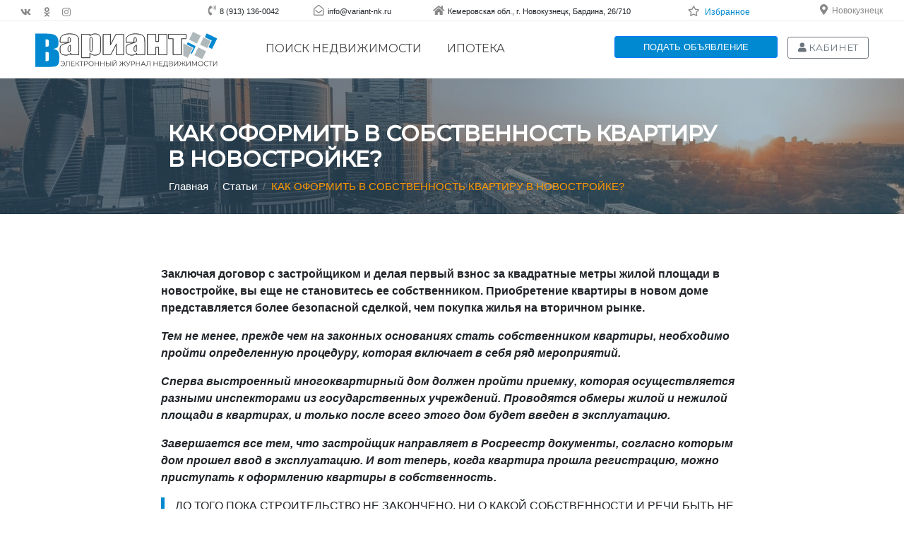

--- FILE ---
content_type: text/html; charset=utf-8
request_url: https://variant-nk.ru/article/article?id=1103
body_size: 21018
content:
<html lang="ru-RU">
    <head>
        
        <meta charset="UTF-8">
        <meta name="viewport" content="width=device-width, initial-scale=1, shrink-to-fit=no">
        <title>КАК ОФОРМИТЬ В СОБСТВЕННОСТЬ КВАРТИРУ В НОВОСТРОЙКЕ?</title>
        <link rel="icon" type="image/png" href="/images/favicon.png">
        <meta name="theme-color" content="#0089d0">
        <meta name="csrf-param" content="_csrf">
    <meta name="csrf-token" content="MVQ2VGZaSFZ5YH4bDAwXD0MERBcwb3E7SDphFy82GThYC14bXx0Mbw==">
        <link href="https://stackpath.bootstrapcdn.com/bootstrap/4.3.1/css/bootstrap.min.css" rel="stylesheet">
<link href="https://use.fontawesome.com/releases/v5.7.2/css/all.css" rel="stylesheet">
<link href="https://fonts.googleapis.com/css?family=Montserrat:400,500" rel="stylesheet">
<link href="/design/css/theme.css?v=3.0" rel="stylesheet">
<link href="/assets/ab5c2f9a/css/kv-widgets.min.css" rel="stylesheet">
<link href="/assets/38594a4f/css/select2.min.css" rel="stylesheet">
<link href="/assets/38594a4f/css/select2-addl.min.css" rel="stylesheet">
<link href="/assets/38594a4f/css/select2-krajee.min.css" rel="stylesheet">
<link href="/css/jquery-ui.min.css?v=3.0" rel="stylesheet">
<script src="https://code.jquery.com/jquery-3.4.1.min.js"></script>
<script src="/assets/ef136b7/yii.js"></script>

<script src="/design/js/theme.js?v=4.0"></script>

<script type="text/javascript">var s2options_23e1df8f = {"themeCss":".select2-container--krajee","sizeCss":"input-sm","doReset":true,"doToggle":false,"doOrder":false};
var select2_52c961c0 = {"allowClear":true,"theme":"krajee","width":"100%","placeholder":"-&#1074;&#1099;&#1073;&#1088;&#1072;&#1090;&#1100;-","language":"ru"};
</script>
        <!-- Piwik -->
        <script type="text/javascript">
            var _paq = _paq || [];
            // tracker methods like "setCustomDimension" should be called before "trackPageView"
            _paq.push(['trackPageView']);
            _paq.push(['enableLinkTracking']);
            (function() {
                var u="//piwik.variant42.ru/";
                _paq.push(['setTrackerUrl', u+'piwik.php']);
                _paq.push(['setSiteId', '1']);
                var d=document, g=d.createElement('script'), s=d.getElementsByTagName('script')[0];
                g.type='text/javascript'; g.async=true; g.defer=true; g.src=u+'piwik.js'; s.parentNode.insertBefore(g,s);
            })();
        </script>
        <!-- End Piwik Code -->
        <!-- Yandex.Metrika counter -->
        
        <noscript><div><img src="https://mc.yandex.ru/watch/70501012" style="position:absolute; left:-9999px;" alt=""></div></noscript>
        <!-- /Yandex.Metrika counter -->

        <!-- &#1057;&#1090;&#1072;&#1088;&#1099;&#1081; Yandex.Metrika counter   &#1069;&#1090;&#1086; &#1086;&#1073;&#1097;&#1080;&#1081; &#1074;&#1072;&#1088;&#1080;&#1072;&#1085;&#1090;-&#1085;&#1082;-->
        

        <noscript>
            <div><img src="//mc.yandex.ru/watch/11307277" style="position:absolute; left:-9999px;" alt=""></div>
        </noscript>

        <!--Google Analytics-->
        
        <!-- End Google Analytics-->
    </head>
    <body>
    <!--noindex-->
                <!-- Google Tag Manager (noscript) -->
<noscript><iframe src="https://www.googletagmanager.com/ns.html?id=GTM-N9HTXJ7" height="0" width="0" style="display:none;visibility:hidden"></iframe></noscript>
<!-- End Google Tag Manager (noscript) -->
<!-- Google Tag Manager -->

<!-- End Google Tag Manager -->
        <!--
            &#1043;&#1045;&#1054;&#1051;&#1054;&#1050;&#1040;&#1062;&#1048;&#1071;
        -->
                        <div>

            <div class="modal" id="modalGeolocation" tabindex="-1" role="dialog">
                <div class="modal-dialog" role="document">
                    <div class="modal-content">
                        <style>
                            #select2-geolocation-region_id-container, #select2-geolocation-city_id-container {
                                border: 1px solid #CDCDCD!important;
                                border-radius: 0.3em;
                                padding: 3px 5px;
                            }
                            .geoform_city {
                                color: #007bff!important;
                                margin-left: 10px;
                            }
                            .geoform_city:hover {
                                cursor: pointer;
                            }
                        </style>
                        <form id="idGeolocation" class="form-variantNk form-horizontal" action="/article/article?id=1103" method="post">
<input type="hidden" name="_csrf" value="MVQ2VGZaSFZ5YH4bDAwXD0MERBcwb3E7SDphFy82GThYC14bXx0Mbw==">                        <div class="modal-header">
                            <h5>Ваше местоположение</h5>
                            <button type="button" class="close" data-dismiss="modal" aria-label="Закрыть">
                                <span aria-hidden="true">×</span>
                            </button>
                        </div>
                        <div class="modal-body">
                            <form id="idGeolocation" class="form-vertical" action="/article/article?id=1103" method="post">
<input type="hidden" name="_csrf" value="MVQ2VGZaSFZ5YH4bDAwXD0MERBcwb3E7SDphFy82GThYC14bXx0Mbw=="><label><b>Регион:</b></label><div class="form-group field-geolocation-region_id">

<select id="geolocation-region_id" class="form-control" name="Geolocation[region_id]">
<option value="1">Амурская область</option>
<option value="2">Архангельская область</option>
<option value="3">Астраханская область</option>
<option value="4">Белгородская область</option>
<option value="5">Брянская область</option>
<option value="6">Владимирская область</option>
<option value="7">Волгоградская область</option>
<option value="8">Вологодская область</option>
<option value="9">Воронежская область</option>
<option value="10">Ивановская область</option>
<option value="11">Иркутская область</option>
<option value="12">Калининградская область</option>
<option value="13">Калужская область</option>
<option value="14">Кемеровская область</option>
<option value="15">Кировская область</option>
<option value="16">Костромская область</option>
<option value="17">Курганская область</option>
<option value="18">Курская область</option>
<option value="19">Ленинградская область</option>
<option value="20">Липецкая область</option>
<option value="21">Магаданская область</option>
<option value="22">Московская область</option>
<option value="23">Мурманская область</option>
<option value="24">Нижегородская область</option>
<option value="25">Новгородская область</option>
<option value="26">Новосибирская область</option>
<option value="27">Омская область</option>
<option value="28">Оренбургская область</option>
<option value="29">Орловская область</option>
<option value="30">Пензенская область</option>
<option value="31">Псковская область</option>
<option value="32">Ростовская область</option>
<option value="33">Рязанская область</option>
<option value="34">Самарская область</option>
<option value="35">Саратовская область</option>
<option value="36">Сахалинская область</option>
<option value="37">Свердловская область</option>
<option value="38">Смоленская область</option>
<option value="39">Тамбовская область</option>
<option value="40">Тверская область</option>
<option value="41">Томская область</option>
<option value="42">Тульская область</option>
<option value="43">Тюменская область</option>
<option value="44">Ульяновская область</option>
<option value="45">Челябинская область</option>
<option value="46">Ярославская область</option>
<option value="47">Республика Адыгея</option>
<option value="48">Республика Башкортостан</option>
<option value="49">Республика Бурятия</option>
<option value="50">Республика Алтай</option>
<option value="51">Республика Дагестан</option>
<option value="52">Республика Ингушетия</option>
<option value="53">Республика Кабардино-Балкарская</option>
<option value="54">Республика Калмыкия</option>
<option value="55">Республика Карачаево-Черкесская</option>
<option value="56">Республика Карелия</option>
<option value="57">Республика Коми</option>
<option value="58">Республика Марий Эл</option>
<option value="59">Республика Мордовия</option>
<option value="60">Республика Саха</option>
<option value="61">Республика Северная Осетия - Алания</option>
<option value="62">Республика Татарстан</option>
<option value="63">Республика Тыва</option>
<option value="64">Республика Удмуртская</option>
<option value="65">Республика Хакасия</option>
<option value="66">Республика Чеченская</option>
<option value="68">Алтайский край</option>
<option value="69">Краснодарский край</option>
<option value="70">Красноярский край</option>
<option value="72">Приморский край</option>
<option value="73">Ставропольский край</option>
<option value="74">Хабаровский край</option>
<option value="76">Камчатский край</option>
<option value="77">Пермский край</option>
<option value="78">Забайкальский край</option>
<option value="80">Еврейская автономная область</option>
<option value="85">Ненецкий автономный округ</option>
<option value="89">Ханты-Мансийский автономный округ</option>
<option value="91">Чукотский автономный округ</option>
<option value="93">Ямало-Ненецкий автономный округ</option>
<option value="94">Республика Крым</option>
</select>

<div class="help-block"></div>
</div><label><b>Город:</b></label><div class="form-group field-geolocation-city_id">

<div class="kv-plugin-loading loading-geolocation-city_id"> </div><select id="geolocation-city_id" class="form-control" name="Geolocation[city_id]" data-s2-options="s2options_23e1df8f" data-krajee-select2="select2_52c961c0" style="display:none">
<option value="">-выбрать-</option>
<optgroup label="">
<option value="2292"></option>
<option value="1188"></option>
</optgroup>
<optgroup label="город">
<option value="482">Анжеро-Судженск</option>
<option value="495">Белово</option>
<option value="483">Березовский</option>
<option value="497">Гурьевск</option>
<option value="484">Калтан</option>
<option value="489">Кемерово</option>
<option value="485">Киселёвск</option>
<option value="1439">Крапивинский</option>
<option value="1481">Краснобродский</option>
<option value="490">Ленинск-Кузнецкий</option>
<option value="499">Мариинск</option>
<option value="496">Междуреченск</option>
<option value="486">Мыски</option>
<option value="492">Новокузнецк</option>
<option value="487">Осинники</option>
<option value="491">Полысаево</option>
<option value="493">Прокопьевск</option>
<option value="1977">Промышленная</option>
<option value="498">Салаир</option>
<option value="488">Тайга</option>
<option value="500">Таштагол</option>
<option value="501">Топки</option>
<option value="494">Юрга</option>
<option value="1495">Яшкино</option>
</optgroup>
<optgroup label="Новокузнецкий район">
<option value="2291">Речное</option>
<option value="1150">360 км</option>
<option value="1169">Алексеевка (Нов.)</option>
<option value="1170">Ананьино</option>
<option value="1179">Анисимово</option>
<option value="1171">Апанас</option>
<option value="1139">Атаманово</option>
<option value="1160">Ашмарино</option>
<option value="1140">Баевка</option>
<option value="1164">Бедарево</option>
<option value="1143">Безруково</option>
<option value="1202">Белорус</option>
<option value="1225">Бенжереп</option>
<option value="1145">Берёзовая Грива</option>
<option value="1172">Берёзово</option>
<option value="1144">Берензас</option>
<option value="1191">Большая Сулага</option>
<option value="1146">Боровково</option>
<option value="1241">Букино</option>
<option value="1149">Бунгур</option>
<option value="1173">Верх-Кинерки</option>
<option value="1147">Верх-Подобас</option>
<option value="1219">Верхний Калтан</option>
<option value="1180">Весёлый</option>
<option value="1215">Восточный</option>
<option value="1192">Гавриловка</option>
<option value="1151">Глуховка</option>
<option value="1159">Елань</option>
<option value="1181">Ерунаково</option>
<option value="1233">Есаулка</option>
<option value="1182">Жерново</option>
<option value="1255">Загадное</option>
<option value="1152">Загорский</option>
<option value="1203">Заречный</option>
<option value="1220">Зеленый Луг</option>
<option value="1153">Ивановка (Нов.)</option>
<option value="1183">Иганино (Нов.)</option>
<option value="1163">Ильинка (Нов.)</option>
<option value="1184">Казанково</option>
<option value="1242">Калиновский</option>
<option value="1243">Калмыковский</option>
<option value="1226">Кандалеп</option>
<option value="1234">Керегеш</option>
<option value="1227">Килинск</option>
<option value="1244">Ключи (Нов.)</option>
<option value="1204">Корчагол</option>
<option value="1168">Костенково</option>
<option value="1245">Красинск</option>
<option value="1218">Красная Орловка</option>
<option value="1256">Краснознаменка</option>
<option value="1221">Красный Калтан</option>
<option value="1174">Красный Холм</option>
<option value="1178">Красулино</option>
<option value="1235">Кругленькое</option>
<option value="1193">Крутая</option>
<option value="1190">Кузедеево</option>
<option value="1205">Кульчаны</option>
<option value="1491">Курегеш</option>
<option value="1201">Куртуково</option>
<option value="1194">Курья</option>
<option value="1246">Ленинский (Нов.)</option>
<option value="1195">Лыс</option>
<option value="1257">Макариха</option>
<option value="1236">Малая Щедруга</option>
<option value="1247">Малиновка (Нов.)</option>
<option value="1214">Металлургов</option>
<option value="1154">Мир</option>
<option value="1165">Митино</option>
<option value="1248">Михайловка (Нов.)</option>
<option value="1237">Мокроусово</option>
<option value="1175">Мостовая</option>
<option value="1228">Мунай</option>
<option value="1161">Муратово</option>
<option value="1258">Мутный</option>
<option value="1185">Недорезово</option>
<option value="1206">Нижние Кинерки</option>
<option value="1207">Николаевка</option>
<option value="1196">Новостройка</option>
<option value="1249">Новый</option>
<option value="1176">Новый Урал</option>
<option value="1254">Осиновое Плесо</option>
<option value="1197">Осман</option>
<option value="1208">Подгорная</option>
<option value="1155">Подгорный</option>
<option value="1209">Подкорчияк</option>
<option value="1198">Подстрелка</option>
<option value="1250">Пушкино (Нов.)</option>
<option value="1156">Рассвет</option>
<option value="1210">Рябиновка</option>
<option value="1224">Сары-Чумыш</option>
<option value="1216">Северный</option>
<option value="1232">Сидорово</option>
<option value="1264">Славино</option>
<option value="1217">Сметанино</option>
<option value="1162">Смирновка</option>
<option value="1240">Сосновка</option>
<option value="1142">Староабашево</option>
<option value="1166">Степной (Нов.)</option>
<option value="1186">Тагарыш</option>
<option value="1211">Тайлеп</option>
<option value="1177">Таловая</option>
<option value="1141">Тальжино</option>
<option value="1212">Таргай</option>
<option value="1251">Таргайский Дом Отдыха</option>
<option value="1238">Терехино</option>
<option value="1259">Увал</option>
<option value="1229">Урнас</option>
<option value="1187">Усково</option>
<option value="1260">Усть-Аскарлы</option>
<option value="1261">Усть-Нарык</option>
<option value="1199">Усть-Тала</option>
<option value="1252">Учул</option>
<option value="1213">Фёдоровка (Нов.)</option>
<option value="1148">Черемза</option>
<option value="1223">Черный Калтан</option>
<option value="1239">Чистая Грива</option>
<option value="1263">Чистогорский</option>
<option value="1189">Чичербаево</option>
<option value="1157">Шарап (Нов.)</option>
<option value="1230">Шарово</option>
<option value="1200">Шартонка</option>
<option value="1167">Шорохово</option>
<option value="1158">Южный</option>
<option value="1231">Юла</option>
<option value="1222">Юрково</option>
<option value="1253">Юрьевка</option>
<option value="1262">Ячменюха</option>
</optgroup>
<optgroup label="Новокузнецк-пригород">
<option value="1383">Абагур-Лесной</option>
<option value="1384">Абагуровский разъезд</option>
<option value="1492">Западный</option>
<option value="1484">Карлык</option>
<option value="1387">Лапин Лог</option>
<option value="1386">Листвяги</option>
<option value="1391">Притомский</option>
<option value="1385">Редаково</option>
<option value="1487">Таёжный</option>
<option value="1397">Точилино</option>
</optgroup>
<optgroup label="Прокопьевский район">
<option value="1309">Алексеевка (Прок.)</option>
<option value="1300">Антоновка</option>
<option value="1278">Большая Талда</option>
<option value="1334">Большой Керлегеш</option>
<option value="1281">Бурлаки</option>
<option value="1335">Верх-Егос</option>
<option value="1336">Верх-Тереш</option>
<option value="1325">Егултыс</option>
<option value="1291">Еловка</option>
<option value="1337">Золх</option>
<option value="1283">Ивановка (Прок.)</option>
<option value="1310">Иганино (Прок.)</option>
<option value="1296">Индустрия</option>
<option value="1311">Инченково</option>
<option value="1294">Калачёво</option>
<option value="1320">Калиновка (Прок.)</option>
<option value="1290">Каменный Ключ</option>
<option value="1321">Канаш</option>
<option value="1292">Кара-Чумыш</option>
<option value="1282">Карагайла</option>
<option value="1326">Ключи (Прок.)</option>
<option value="1314">Кольчегиз</option>
<option value="1301">Котино</option>
<option value="1338">Красная Горка</option>
<option value="1339">Красная Поляна (Прок.)</option>
<option value="1284">Кутоново</option>
<option value="1302">Кыргай</option>
<option value="1303">Лукьяновка</option>
<option value="1327">Лучшево</option>
<option value="1304">Майский</option>
<option value="1279">Малая Талда</option>
<option value="1312">Малиновка (Прок.)</option>
<option value="1295">Матюшино</option>
<option value="1328">Маяковка</option>
<option value="1308">Михайловка (Прок.)</option>
<option value="1340">Нижний Тереш</option>
<option value="1297">Новорождественское</option>
<option value="1333">Новосафоновский</option>
<option value="1298">Новый Путь</option>
<option value="1305">Октябрь</option>
<option value="1299">Октябрьский (Прок.)</option>
<option value="1293">Оселки</option>
<option value="1280">Осиновка (Прок.)</option>
<option value="1329">Первомайский</option>
<option value="1330">Плодопитомник</option>
<option value="1285">Пушкино (Прок.)</option>
<option value="1395">Радуга</option>
<option value="1341">Свободный</option>
<option value="1289">Севск</option>
<option value="1315">Серп и Молот</option>
<option value="1342">Смышляево</option>
<option value="1306">Соколово</option>
<option value="1396">Спиченково</option>
<option value="1288">Старосергеевка</option>
<option value="1343">Тайбинка</option>
<option value="1316">Терентьевская ст.</option>
<option value="1313">Терентьевское</option>
<option value="1287">Тихоновка</option>
<option value="1344">Томское</option>
<option value="1319">Трудармейский</option>
<option value="1322">Тырган</option>
<option value="1307">Тыхта</option>
<option value="1323">Углерод</option>
<option value="1286">Ускат (Прок.)</option>
<option value="1317">Ускатский</option>
<option value="1345">Центральный</option>
<option value="1318">Чапаевский</option>
<option value="1346">Чистугаш</option>
<option value="1331">Шарап (Прок.)</option>
<option value="1332">Школьный</option>
<option value="1324">Ясная Поляна</option>
</optgroup>
<optgroup label="Мысковский округ">
<option value="1265">Аксас</option>
<option value="1437">Баланзас</option>
<option value="1266">Балбынь</option>
<option value="1267">Берёзовый</option>
<option value="1268">Бородино</option>
<option value="1277">ГРЭС / Мыски</option>
<option value="1269">Казас</option>
<option value="1270">Камешек</option>
<option value="1435">Карчит</option>
<option value="1271">Кольчезас</option>
<option value="1272">Подобас</option>
<option value="1436">Тетенза</option>
<option value="1273">Тоз</option>
<option value="1274">Тутуяс</option>
<option value="1275">Чуазасс</option>
<option value="1276">Чувашка</option>
</optgroup>
<optgroup label="Беловский район">
<option value="1424">Артышта (Бел.)</option>
<option value="1485">Бачатский</option>
<option value="1380">Беково</option>
<option value="1425">Бороденково</option>
<option value="1426">Бускускан</option>
<option value="1399">Верховская</option>
<option value="1402">Вишнёвка</option>
<option value="1486">Грамотеино</option>
<option value="1417">Дунай Ключ</option>
<option value="1406">Евтино</option>
<option value="1418">Задубровский</option>
<option value="1489">Заречное</option>
<option value="1432">Заринское</option>
<option value="1433">Заря</option>
<option value="1413">Ивановка (Бел.)</option>
<option value="1488">Инской</option>
<option value="1411">Инюшка</option>
<option value="1414">Калиновка (Бел.)</option>
<option value="1407">Каракан</option>
<option value="1422">Каралда</option>
<option value="1415">Конево</option>
<option value="1408">Коновалово</option>
<option value="1419">Коротково</option>
<option value="1416">Менчереп</option>
<option value="1381">Мохово</option>
<option value="1382">Новобачаты</option>
<option value="1409">Новодубровка</option>
<option value="1490">Новый Городок</option>
<option value="1410">Новый Каракан</option>
<option value="1400">Октябрьский (Бел.)</option>
<option value="1431">Осиновка (Бел.)</option>
<option value="1421">Пермяки</option>
<option value="1404">Петровский</option>
<option value="1393">Поморцево</option>
<option value="1405">Сидоренково</option>
<option value="1430">Снежинский</option>
<option value="1429">Старопестерёво</option>
<option value="1403">Степной (Бел.)</option>
<option value="1412">Уроп</option>
<option value="1420">Хахалино</option>
<option value="1401">Челухоево</option>
<option value="1423">Чигирь</option>
<option value="1427">Шестаки</option>
<option value="1428">Щебзавод</option>
</optgroup>
<optgroup label="Киселевский район">
<option value="1363">Александровка</option>
<option value="1364">Березовка (Кис.)</option>
<option value="1365">Верх-Чумыш</option>
<option value="1366">Карагайлинский</option>
<option value="1367">Октябринка</option>
<option value="1434">Ускат (Кис.)</option>
</optgroup>
<optgroup label="Калтанский округ">
<option value="1359">Верх-Теш</option>
<option value="1360">Малиновка (Калт.)</option>
<option value="1390">Малышев Лог</option>
<option value="1361">Новый Пункт</option>
<option value="1388">Постоянный</option>
<option value="1362">Сарбала</option>
<option value="1398">Фёдоровка (Калт.)</option>
<option value="1389">Шушталеп</option>
</optgroup>
<optgroup label="Междуреченский округ">
<option value="1368">Барсук</option>
<option value="1369">Большой Ортон</option>
<option value="1370">Ильинка (Межд.)</option>
<option value="1371">Лужба</option>
<option value="1372">Майзас</option>
<option value="1373">Малый Майзас</option>
<option value="1374">Новый Базас</option>
<option value="1375">Ортон</option>
<option value="1376">Сливень</option>
<option value="1377">Студёный Плёс</option>
<option value="1378">Теба</option>
<option value="1379">Учас</option>
</optgroup>
<optgroup label="Осинниковский округ">
<option value="1442">Высокий</option>
<option value="1392">Тайжина</option>
</optgroup>
<optgroup label="Таштагольский район">
<option value="1493">Базанча</option>
<option value="1356">Ближний Кезек</option>
<option value="1357">Верхний Анзас</option>
<option value="1347">Каз</option>
<option value="1353">Кедровка</option>
<option value="1349">Мундыбаш</option>
<option value="1354">Парушка</option>
<option value="1494">Подкатунь</option>
<option value="1358">Спасск</option>
<option value="1355">Средний Чилей</option>
<option value="1350">Тельбес</option>
<option value="1351">Темиртау</option>
<option value="1348">Тенеш</option>
<option value="1394">Чугунаш</option>
<option value="1352">Шерегеш</option>
</optgroup>
<optgroup label="Крапивинский район">
<option value="1465">Аило-Атынаково</option>
<option value="1452">Банново</option>
<option value="1457">Барачаты</option>
<option value="1473">Бердюгино</option>
<option value="1478">Берёзовка (Крап.)</option>
<option value="1438">Борисово</option>
<option value="1476">Долгополово</option>
<option value="1462">Зеленовский</option>
<option value="1451">Зеленогорский</option>
<option value="1453">Змеинка</option>
<option value="1454">Ивановка (Крап.)</option>
<option value="1458">Кабаново</option>
<option value="1464">Каменка</option>
<option value="1470">Каменный</option>
<option value="1466">Ключи (Крап.)</option>
<option value="1455">Комаровка</option>
<option value="1459">Красные Ключи</option>
<option value="1474">Ленинка</option>
<option value="1461">Максимово</option>
<option value="1467">Медвежка</option>
<option value="1469">Междугорное</option>
<option value="1456">Михайловский</option>
<option value="1479">Новобарачаты</option>
<option value="1472">Перехляй</option>
<option value="1463">Плотниковский</option>
<option value="1471">Поперечное</option>
<option value="1468">Салтымаково</option>
<option value="1480">Сарапки</option>
<option value="1460">Скарюпино</option>
<option value="1475">Тараданово</option>
<option value="1477">Шевели</option>
</optgroup>
<optgroup label="Ленинск-Кузнецкий район">
<option value="1446">Горняк</option>
<option value="1441">Демьяновка</option>
<option value="1445">Драченино</option>
<option value="1440">Красная Поляна (Л.-К.)</option>
<option value="1443">Красноярка</option>
<option value="1448">Подгорное</option>
<option value="1447">Солнечный</option>
<option value="1444">Чесноково</option>
<option value="1449">Чкаловский</option>
<option value="1450">Шабаново</option>
</optgroup>
<optgroup label="Краснобродский  округ">
<option value="1482">Артышта (Красн.)</option>
<option value="1483">Дуброво</option>
</optgroup>
<optgroup label="Яшкинский район">
<option value="1497">Акация</option>
<option value="1498">Власково</option>
<option value="1499">Зырянка</option>
<option value="1500">Колмогорово</option>
<option value="1501">Ленинский</option>
<option value="1502">Литвиново</option>
<option value="1496">Пача</option>
<option value="1503">Пашково</option>
<option value="1504">Поломошное</option>
<option value="1505">Таловка</option>
<option value="1506">Шахтёр</option>
</optgroup>
</select>

<div class="help-block"></div>
</div>                            <div id="city5max">
                                                        </div>
                            <span id="city5" class="hidden"></span>
                        </form></div>
                        <div class="modal-footer">
                            <button type="submit" class="btn btn-sm btn-primary" data-dismiss="modal" onclick="
                                      if($('#type_req').length == 1) {
                                            $('#getnums').val(true);
                                      }
                                      else {
                                            $('#getnums').val(false);
                                      }
                                      $.ajax({
                                              url: '/object/geolocation',
                                              type: 'POST',
                                              data: $('#idGeolocation').serialize(),
                                              success:function(data){
                                                 var geo_c = $('#geo_city').text($('#select2-geolocation-city_id-container').text().substr(1));
                                                 var geo_r = $('#geo_region').text($('#geolocation-region_id option:selected').text());
                                                 $('#modalGeolocation').modal('hide');
                                                 location.reload();
                                                 },
                                              beforeSend: function () {
                                                    $('.spiner-geo-mod').html('&lt;img src=&quot;/images/spiner_32.gif&quot;&gt;');
                                             },
                                       });
                                 return false;
                                ">Подтвердить</button>                            <span id="geo_k1" class="hidden"></span>
                            <span id="geo_k2" class="hidden"></span>
                        </div>
                        </form>                    </div>
                </div>
            </div>


        </div>
        <!--
            END &#1043;&#1045;&#1054;&#1051;&#1054;&#1050;&#1040;&#1062;&#1048;&#1071;
        -->



        <!--
            &#1052;&#1054;&#1044;&#1040;&#1051;&#1068;&#1053;&#1054;&#1045; &#1054;&#1050;&#1053;&#1054; &#1055;&#1056;&#1045;&#1044;&#1051;&#1054;&#1046;&#1045;&#1053;&#1048;&#1071; &#1055;&#1054; &#1058;&#1040;&#1049;&#1052;&#1045;&#1056;&#1059;
        -->
        <div class="modal fade offer" tabindex="-1" role="dialog" aria-labelledby="cabinet" aria-hidden="true">
            <div class="modal-dialog modal-xl modal-dialog-centered">
                <div class="modal-content">
                    <div class="modal-body">
                        <div class="container-fluid text-center">
                            <h3>Вам нужна помощь в продаже недвижимости?</h3>
                        </div>
                    </div>
                    <div class="modal-footer">
                        <button id="send_order_button" class="btn btn btn-primary" data-toggle="modal" data-target=".send_order">Да, я хочу продать недвижимость</button>
                        <button type="button" class="btn btn-secondary" data-dismiss="modal">Нет</button>
                    </div>
                </div>
            </div>
        </div>
        <!--
            END &#1052;&#1054;&#1044;&#1040;&#1051;&#1068;&#1053;&#1054;&#1045; &#1054;&#1050;&#1053;&#1054; &#1055;&#1056;&#1045;&#1044;&#1051;&#1054;&#1046;&#1045;&#1053;&#1048;&#1071; &#1055;&#1054; &#1058;&#1040;&#1049;&#1052;&#1045;&#1056;&#1059;
        -->

        <!--
            &#1052;&#1054;&#1044;&#1040;&#1051;&#1068;&#1053;&#1054;&#1045; &#1054;&#1050;&#1053;&#1054; &#1051;&#1048;&#1063;&#1053;&#1054;&#1043;&#1054; &#1050;&#1040;&#1041;&#1048;&#1053;&#1045;&#1058;&#1040;
        -->
        <div class="modal fade cabinet" tabindex="-1" role="dialog" aria-labelledby="cabinet" aria-hidden="true">
            <div class="modal-dialog">
                <div class="modal-content">
                    <div class="modal-header">
                        <h5 class="modal-title h4" id="myLargeModalLabel"><h3>Авторизация</h3></h5>
                        <button type="button" class="close" data-dismiss="modal" aria-label="Close">
                            <span aria-hidden="true">×</span>
                        </button>
                    </div>
                    <div class="modal-body">
                        <div class="container-fluid">
                            <form>
                                <div class="form-group">
                                    <label for="phone">Номер телефона:</label>
                                    <input style="margin-top: 0px" type="number" class="form-control" id="phone" aria-describedby="phone">
                                </div>
                                <div class="form-group">
                                    <label for="password">Пароль:</label>
                                    <input style="margin-top: 0px" type="password" class="form-control" id="password">
                                    <small id="emailHelp" class="form-text text-muted"><a href="#" style="font-size: 10pt;">Забыли пароль?</a></small>
                                </div>
                                <div class="d-flex justify-content-center text-center">
                                    <button type="submit" class="btn btn-primary btn-sm" style="width: 140px;">Войти</button> 
                                    <a href="/cabinet/registration"><button type="submit" class="btn btn-outline-primary btn-sm" style="width: 140px;">Регистрация</button></a>
                                </div>
                            </form>
                        </div>
                    </div>
                </div>
            </div>
        </div>
        <!--
            END &#1052;&#1054;&#1044;&#1040;&#1051;&#1068;&#1053;&#1054;&#1045; &#1051;&#1048;&#1063;&#1053;&#1054;&#1043;&#1054; &#1050;&#1040;&#1041;&#1048;&#1053;&#1045;&#1058;&#1040;
        -->

        <!--
            &#1052;&#1054;&#1044;&#1040;&#1051;&#1068;&#1053;&#1054;&#1045; &#1054;&#1050;&#1053;&#1054; &#1055;&#1054;&#1044;&#1040;&#1063;&#1048; &#1054;&#1041;&#1066;&#1071;&#1042;&#1051;&#1045;&#1053;&#1048;&#1071;
        -->
        <div class="modal fade new_order" tabindex="-2" role="dialog" aria-labelledby="new-order" aria-hidden="true">
            <div class="modal-dialog modal-lg modal-dialog-centered">
                <div class="modal-content">
                    <div class="modal-header">
                        <h3 class="modal-title h4" id="myLargeModalLabel">Новое объявление</h3>
                        <button type="button" class="close" data-dismiss="modal" aria-label="Close">
                            <span aria-hidden="true">×</span>
                        </button>
                    </div>
                    <div class="modal-body">
                        <form>
                            <div class="container-fluid">
                                <div class="row">
                                    <div class="col-12 text-center" style="padding-bottom: 30px;">
                                        <!--<div style="border: 1px dotted #CDCDCD; border-radius: 0.2em; margin: 30px; padding: 16px;">-->
                                            <div style="margin: 30px; padding: 16px;">
                                            <a id="send_order_button" class="btn btn btn-primary" data-toggle="modal" data-target=".send_order" style="color: #FFF; cursor: pointer; margin-top: 10px;" href="/">Отправить заявку в ведущие агентства недвижимости</a>
                                        </div>
                                        <a href="#" class="btn btn btn-outline-primary" style="cursor: pointer; margin-top: 10px;">Самостоятельно разместить объявление</a>
                                    </div>
                                </div>
                            </div>
                        </form>
                    </div>
                    <div class="modal-footer d-block d-sm-none">
                        <button type="button" class="btn btn-secondary" data-dismiss="modal">Закрыть</button>
                    </div>
                </div>
            </div>
        </div>
        <!--
            END &#1052;&#1054;&#1044;&#1040;&#1051;&#1068;&#1053;&#1054;&#1045; &#1054;&#1050;&#1053;&#1054; &#1055;&#1054;&#1044;&#1040;&#1063;&#1048; &#1054;&#1041;&#1066;&#1071;&#1042;&#1051;&#1045;&#1053;&#1048;&#1071;
        -->


        <!--
            &#1052;&#1054;&#1044;&#1040;&#1051;&#1068;&#1053;&#1054;&#1045; &#1054;&#1050;&#1053;&#1054; &#1054;&#1058;&#1055;&#1056;&#1040;&#1042;&#1050;&#1048; &#1047;&#1040;&#1071;&#1042;&#1050;&#1048; &#1042; &#1040;&#1053;
        -->
        <div class="modal fade send_order" tabindex="-1" role="dialog" aria-labelledby="send-order" aria-hidden="true">
            <div class="modal-dialog modal-lg">
                <div class="modal-content">
                    <div class="modal-header">
                        <h3 class="modal-title h4" id="myLargeModalLabel">Заявка в агентства недвижимости</h3>
                        <button type="button" class="close" data-dismiss="modal" aria-label="Close">
                            <span aria-hidden="true">×</span>
                        </button>
                    </div>
                    <div class="modal-body">
                        <form>
                            <div class="container-fluid">
                                <div class="row">
                                    <div class="col-12">
                                        <form id="formOffer">
                                            <div class="row">
                                                <div class="col-12 text-center">
                                                    <h3>Опишите в свободной форме объект недвижимости, который Вы желаете продать, купить или сдать.</h3>
                                                    <hr>
                                                </div>
                                                <div class="col-12 col-md-6">
                                                    <div class="form-group">
                                                        <label for="email"><b>*</b>Тип сделки:</label>
                                                        <select id="tipOffer" class="form-control">
                                                            <option value="2">Продать</option>
                                                            <option value="1">Купить</option>
                                                            <option value="3">Арендовать</option>
                                                            <option value="4">Сдать</option>
                                                        </select>
                                                    </div>
                                                </div>
                                                <div class="col-12 col-md-6">
                                                    <div class="form-group">
                                                        <label for="email">Email:</label>
                                                        <input style="margin-top: 0px" name="emailOffer" type="email" class="email form-control" id="emailOffer" aria-describedby="email">
                                                    </div>
                                                </div>
                                                <div class="col-12 col-md-6">
                                                    <div class="form-group">
                                                        <label for="email"><b>*</b>Номер телефона:</label>
                                                        <input style="margin-top: 0px" name="phoneOffer" class="phone form-control" id="phoneOffer" aria-describedby="phone" value="7">
                                                    </div>
                                                </div>
                                                <div class="col-12 col-md-6">
                                                    <div class="form-group">
                                                        <label for="link">Интернет ссылка на объект:</label>
                                                        <input style="margin-top: 0px" type="linkOffer" class="form-control" id="linkOffer" aria-describedby="link">
                                                    </div>
                                                </div>
                                                <div class="col-12">
                                                    <div class="form-group">
                                                        <label for="description"><b>*</b>Описание:</label>
                                                        <textarea rows="4" style="min-width: 100%; max-width: 100%;" name="descriptionOffer" class="form-control" id="descriptionOffer" aria-describedby="description"></textarea>
                                                    </div>
                                                    <div class="form-group">
                                                        <input name="checkOffer" id="checkOffer" class="checkbox-agreement" type="checkbox">
                                                        <label class="form-check-label"><a id="checkOfferLabel" href="/" data-toggle="modal" data-target=".agreement">Я соглашаюсь с условиями конфиденциальности</a></label>
                                                    </div>
                                                    <div class="text-center justify-content-center">
                                                        <p>Ваш объект будет соотнесен со всеми жителями желающими купить недвижимость в любом городе Кемеровской области. Пожалуйста, укажите номер телефона, чтобы мы могли Вам перезвонить, если найдем подходящего покупателя.</p>
                                                        <div class="alert alert-light">
                                                            <small>Поля отмеченные звездочкой обязательны для заполнения!</small>
                                                        </div>
                                                    </div>
                                                </div>
                                                <div class="col-12 text-center">
                                                    <div id="resultDataOffer" class="col-12"></div>
                                                    <button id="sendOffer" class="btn btn-primary" onclick="yaCounter11307277.reachGoal('order4_4'); return true;">Отправить заявку</button><br>
                                                    <img id="loadOffer" src="/images/spiner_32.gif" style="opacity: 0; text-align: center;">
                                                </div>
                                            </div>
                                        </form>
                                    </div>
                                </div>
                            </div>
                        </form>
                    </div>
                    <div class="modal-footer d-block d-sm-none">
                        <button type="button" class="btn btn-secondary" data-dismiss="modal">Закрыть</button>
                    </div>
                </div>
            </div>
        </div>
        <!--
            END &#1052;&#1054;&#1044;&#1040;&#1051;&#1068;&#1053;&#1054;&#1045; &#1054;&#1050;&#1053;&#1054; &#1054;&#1058;&#1055;&#1056;&#1040;&#1042;&#1050;&#1048; &#1047;&#1040;&#1071;&#1042;&#1050;&#1048; &#1042; &#1040;&#1053;
        -->


        <!--
            &#1052;&#1054;&#1044;&#1040;&#1051;&#1068;&#1053;&#1054;&#1045; &#1054;&#1050;&#1053;&#1054; &#1059;&#1057;&#1051;&#1054;&#1042;&#1048;&#1049; &#1050;&#1054;&#1053;&#1060;&#1048;&#1044;&#1045;&#1053;&#1062;&#1048;&#1040;&#1051;&#1068;&#1053;&#1054;&#1057;&#1058;&#1048;
        -->
        <div class="modal fade agreement" tabindex="-1" role="dialog" aria-labelledby="agreement" aria-hidden="true">
            <div class="modal-dialog modal-xl modal-dialog-centered">
                <div class="modal-content">
                    <div class="modal-header">
                        <button type="button" class="close" data-dismiss="modal" aria-label="Close">
                            <span aria-hidden="true">×</span>
                        </button>
                    </div>
                    <div class="modal-body">
                        <div class="col-12 text-center">
                            <h4>Условия конфиденциальности и предоставления персональных данных на сайте «Вариант-НК»</h4>
                        </div>
                        <ol>
                            <li>Предоставляя свои персональные данные в формах обратной связи или заявок на услуги (размещения объявлений), Пользователь сайта «Вариант-НК» (variant-nk.ru), далее – Сайта, дает своё согласие на обработку и использование своих персональных данных в соответствии с Федаральным Законом № 152-ФЗ «О персональных данных» от 27.07.2006 г.</li>
                            <li>ООО «Вариант», принимая персональные данные, использует их исключительно в целях исполнения заявок на услуги, информирования и уведомления об условиях оказания услуг, ответов на запросы, направления сервисных сообщений, связанных с деятельностью Пользователя на Сайте.</li>
                            <li>ООО «Вариант» обязуется не разглашать полученную от Пользователя информацию третьим лицам, за исключением случаев, когда обязанность такого раскрытия установлена требованиями действующего законодательства РФ.</li>
                            <li>Указывая контактные данные и иную информацию в объявлениях для публикации, Пользователь понимает и согласен с тем, что данная информация будет доступна всем посетителям Сайта, а также то, что ООО «Вариант» не несет какой-либо ответственности за любое противоправное или нежелательное использование одним Пользователем информации о другом Пользователе, полученной в открытом доступе на Сайте. Пользователь понимает, что ООО «Вариант» не несет ответственности за достоверность информации, размещенной на сайте другими Пользователями, а так же за их любые действия или бездействие.</li>
                            <li>Пользователь Сайта обязуется использовать любые данные, размещенные на Сайте другими пользователями, без их согласия, в целях, не связанных с подготовкой, сопровождением и совершением сделок с объектами недвижимости, размещенными на Сайте. Пользователю запрещается использовать номер телефона, электронный адрес или любой другой способ контакта, указанный на сайте другим Пользователем, для рассылок сообщений рекламного или какого-либо иного характера, не связанного с совершением сделки по объекту, опубликованному на Сайте, а также для любых других противоправных действий и действий, совершаемых без согласия другой стороны.</li>
                            <li>При возникновении претензий у Пользователя по отношению к другому Пользователю Сайта, как в связи с информацией о размещенном объекте и сделке с ним, так и в связи с каким-либо иным противоправным или нежелательным использованием информации, Пользователь обязан предъявить эти претензии непосредственно оппоненту и разрешать их без участия Сайта.</li>
                        </ol>
                    </div>
                    <div class="modal-footer">
                        <button id="no_agreement" type="button" class="btn btn-secondary" data-dismiss="modal">Не принимаю</button>
                        <button id="yes_agreement" type="button" class="btn btn-primary" data-dismiss="modal">Принимаю условия</button>
                    </div>
                </div>
            </div>
        </div>
        <!--
            END &#1052;&#1054;&#1044;&#1040;&#1051;&#1068;&#1053;&#1054;&#1045; &#1054;&#1050;&#1053;&#1054; &#1059;&#1057;&#1051;&#1054;&#1042;&#1048;&#1049; &#1050;&#1054;&#1053;&#1060;&#1048;&#1044;&#1045;&#1053;&#1062;&#1048;&#1040;&#1051;&#1068;&#1053;&#1054;&#1057;&#1058;&#1048;
        -->

        <!--
            &#1052;&#1054;&#1044;&#1040;&#1051;&#1068;&#1053;&#1054;&#1045; &#1054;&#1050;&#1053;&#1054; &#1059;&#1057;&#1051;&#1054;&#1042;&#1048;&#1049; &#1050;&#1054;&#1053;&#1060;&#1048;&#1044;&#1045;&#1053;&#1062;&#1048;&#1040;&#1051;&#1068;&#1053;&#1054;&#1057;&#1058;&#1048;
        -->
        <div class="modal fade agreement_no_button" tabindex="-1" role="dialog" aria-labelledby="agreement" aria-hidden="true">
            <div class="modal-dialog modal-xl modal-dialog-centered">
                <div class="modal-content">
                    <div class="modal-header">
                        <button type="button" class="close" data-dismiss="modal" aria-label="Close">
                            <span aria-hidden="true">×</span>
                        </button>
                    </div>
                    <div class="modal-body">
                        <div class="col-12 text-center">
                            <h4>Условия конфиденциальности и предоставления персональных данных на сайте «Вариант-НК»</h4>
                        </div>
                        <ol>
                            <li>Предоставляя свои персональные данные в формах обратной связи или заявок на услуги (размещения объявлений), Пользователь сайта «Вариант-НК» (variant-nk.ru), далее – Сайта, дает своё согласие на обработку и использование своих персональных данных в соответствии с Федаральным Законом № 152-ФЗ «О персональных данных» от 27.07.2006 г.</li>
                            <li>ООО «Вариант», принимая персональные данные, использует их исключительно в целях исполнения заявок на услуги, информирования и уведомления об условиях оказания услуг, ответов на запросы, направления сервисных сообщений, связанных с деятельностью Пользователя на Сайте.</li>
                            <li>ООО «Вариант» обязуется не разглашать полученную от Пользователя информацию третьим лицам, за исключением случаев, когда обязанность такого раскрытия установлена требованиями действующего законодательства РФ.</li>
                            <li>Указывая контактные данные и иную информацию в объявлениях для публикации, Пользователь понимает и согласен с тем, что данная информация будет доступна всем посетителям Сайта, а также то, что ООО «Вариант» не несет какой-либо ответственности за любое противоправное или нежелательное использование одним Пользователем информации о другом Пользователе, полученной в открытом доступе на Сайте. Пользователь понимает, что ООО «Вариант» не несет ответственности за достоверность информации, размещенной на сайте другими Пользователями, а так же за их любые действия или бездействие.</li>
                            <li>Пользователь Сайта обязуется использовать любые данные, размещенные на Сайте другими пользователями, без их согласия, в целях, не связанных с подготовкой, сопровождением и совершением сделок с объектами недвижимости, размещенными на Сайте. Пользователю запрещается использовать номер телефона, электронный адрес или любой другой способ контакта, указанный на сайте другим Пользователем, для рассылок сообщений рекламного или какого-либо иного характера, не связанного с совершением сделки по объекту, опубликованному на Сайте, а также для любых других противоправных действий и действий, совершаемых без согласия другой стороны.</li>
                            <li>При возникновении претензий у Пользователя по отношению к другому Пользователю Сайта, как в связи с информацией о размещенном объекте и сделке с ним, так и в связи с каким-либо иным противоправным или нежелательным использованием информации, Пользователь обязан предъявить эти претензии непосредственно оппоненту и разрешать их без участия Сайта.</li>
                        </ol>
                    </div>
                    <div class="modal-footer d-block d-sm-none">
                        <button type="button" class="btn btn-secondary" data-dismiss="modal">Закрыть</button>
                    </div>
                </div>
            </div>
        </div>
        <!--
            END &#1052;&#1054;&#1044;&#1040;&#1051;&#1068;&#1053;&#1054;&#1045; &#1054;&#1050;&#1053;&#1054; &#1059;&#1057;&#1051;&#1054;&#1042;&#1048;&#1049; &#1050;&#1054;&#1053;&#1060;&#1048;&#1044;&#1045;&#1053;&#1062;&#1048;&#1040;&#1051;&#1068;&#1053;&#1054;&#1057;&#1058;&#1048;
        -->

        <!--
            &#1052;&#1054;&#1044;&#1040;&#1051;&#1068;&#1053;&#1054;&#1045; &#1054;&#1050;&#1053;&#1054; &#1059;&#1057;&#1051;&#1054;&#1042;&#1048;&#1049; &#1050;&#1054;&#1053;&#1060;&#1048;&#1044;&#1045;&#1053;&#1062;&#1048;&#1040;&#1051;&#1068;&#1053;&#1054;&#1057;&#1058;&#1048;
        -->
        <div class="modal modal-agreement-no fade" tabindex="-1" role="dialog" aria-hidden="true">
            <div class="modal-dialog modal-xl modal-dialog-centered">
                <div class="modal-content">
                    <div class="modal-header">
                        <h4 class="modal-title h4" id="myLargeModalLabel">Вы не приняли условия конфиденциальности!</h4>
                        <button type="button" class="close" data-dismiss="modal" aria-label="Close">
                            <span aria-hidden="true">×</span>
                        </button>
                    </div>
                    <div class="modal-body">
                        <div class="alert alert-warning" role="alert">
                            Мы не можем принять Ваше объявление, пока Вы не примите условия конфиденциальности.
                        </div>
                    </div>
                    <div class="modal-footer">
                        <button type="button" class="btn btn-secondary" data-dismiss="modal">Закрыть</button>
                    </div>
                </div>
            </div>
        </div>
        <!--
            END &#1052;&#1054;&#1044;&#1040;&#1051;&#1068;&#1053;&#1054;&#1045; &#1054;&#1050;&#1053;&#1054; &#1059;&#1057;&#1051;&#1054;&#1042;&#1048;&#1049; &#1050;&#1054;&#1053;&#1060;&#1048;&#1044;&#1045;&#1053;&#1062;&#1048;&#1040;&#1051;&#1068;&#1053;&#1054;&#1057;&#1058;&#1048;
        -->
    <!--/noindex-->

        <header>
            <!--
                &#1042;&#1045;&#1056;&#1061;&#1053;&#1071;&#1071; &#1057;&#1058;&#1056;&#1054;&#1050;&#1040;
            -->
            <div class="container-fluid fixed-top top-header hidden_print">
                <div class="row justify-content-lg-center text-center">
                    <div class="col header-social-icons text-center">
                        <a target="_blank" href="https://vk.com/variant_nk" rel="nofollow"><i class="fab fa-vk"></i></a>
                        <a target="_blank" href="https://ok.ru/zhurnalvar" rel="nofollow"><i class="fab fa-odnoklassniki"></i></a>
                        <a target="_blank" href="https://www.instagram.com/variant_nk/" rel="nofollow"><i class="fab fa-instagram"></i></a>
                    </div>
                    <div class="col col-md-8 text-left offset-md-1 header-contacts" style="margin-top: 3px;">
                        <div class="row">
                            <div class="col header-phone text-center">
                                <i class="fas fa-phone-volume"></i>8 (913) 136-0042
                            </div>
                            <div class="col header-email" rel="nofollow">
                                <i class="far fa-envelope-open"></i><a href="/cdn-cgi/l/email-protection" class="__cf_email__" data-cfemail="a8c1c6cec7e8dec9dac1c9c6dc85c6c386dadd">[email&#160;protected]</a>
                            </div>
                            <div class="col-md-5 header-adress">
                                <i class="fas fa-home"></i>Кемеровская обл., г. Новокузнецк, Бардина, 26/710
                            </div>
                            <div class="col" rel="nofollow">
                                <i id="fav_header" class="far fa-star"></i>                                <a target="_blank" href="/favorite/index">Избранное</a>
                            </div>
                        </div>
                    </div>
                    <div class="col" id="select-city">
                        <!-- &#1045;&#1089;&#1083;&#1080; &#1074; &#1082;&#1091;&#1082;&#1072;&#1093; &#1077;&#1089;&#1090;&#1100; &#1084;&#1077;&#1089;&#1090;&#1086;&#1087;&#1086;&#1083;&#1086;&#1078;&#1077;&#1085;&#1080;&#1077;, &#1090;&#1086; &#1074;&#1099;&#1074;&#1086;&#1076;&#1080;&#1084; -->
                        <i class="fas fa-map-marker-alt" style="position: relative; top: -3px; right: -3px;"></i>
                        <span id="geo_city">Новокузнецк</span>
                        <span id="geo_id_city" class="hidden">492</span>
                        <span id="geo_region" class="hidden">Кемеровская область</span>
                        <span id="geo_id_region" class="hidden">492</span>
                        <span id="geo_k1" class="hidden">53.757547</span>
                        <span id="geo_k2" class="hidden">87.136044</span>
                        <!-- END &#1045;&#1089;&#1083;&#1080; &#1074; &#1082;&#1091;&#1082;&#1072;&#1093; &#1077;&#1089;&#1090;&#1100; &#1084;&#1077;&#1089;&#1090;&#1086;&#1087;&#1086;&#1083;&#1086;&#1078;&#1077;&#1085;&#1080;&#1077;, &#1090;&#1086; &#1074;&#1099;&#1074;&#1086;&#1076;&#1080;&#1084; -->
                    </div>
                </div>
            </div>
            <!--
                END &#1042;&#1045;&#1056;&#1061;&#1053;&#1071;&#1071; &#1057;&#1058;&#1056;&#1054;&#1050;&#1040;
            -->

            <!--
                &#1041;&#1051;&#1054;&#1050; &#1052;&#1045;&#1053;&#1070;
            -->
            <nav class="fixed-top navbar navbar-expand-lg navbar-light bg-white hidden_print">
                <a class="navbar-brand" href="/" id="link_logo"><img id="logo_header" src="/design/images/logo2.svg" title="ЭЛЕКТРОННЫЙ ЖУРНАЛ НЕДВИЖИМОСТИ"><!--<h1 class="header-title">&#1069;&#1051;&#1045;&#1050;&#1058;&#1056;&#1054;&#1053;&#1053;&#1067;&#1049; &#1046;&#1059;&#1056;&#1053;&#1040;&#1051; &#1053;&#1045;&#1044;&#1042;&#1048;&#1046;&#1048;&#1052;&#1054;&#1057;&#1058;&#1048;</h1>--></a>

                <button class="nav-button collapsed" type="button" data-toggle="collapse" data-target="#navbar" aria-controls="navbar" aria-expanded="false" aria-label="Toggle navigation">
                    <span class="navbar-toggler-icon"></span>
                </button>
                <div class="navbar-collapse collapse" id="navbar">
                    <ul class="navbar-nav mr-auto" id="header_menu">
                        <li class="nav-item">
                            <a class="nav-link" href="/object/search"><i class="header-chevron-right fas fa-chevron-right"></i> Поиск недвижимости</a>
                        </li>
                        <li class="nav-item">
                            <a class="nav-link" href="/bankservice/index"><i class="header-chevron-right fas fa-chevron-right"></i> Ипотека</a>
                        </li>
                        <li class="nav-item article_button">
                            <a class="nav-link" href="/article/index"><i class="header-chevron-right fas fa-chevron-right"></i> Статьи</a>
                        </li>
                    </ul>
                    <div id="block_buttons">
                        <button class="btn-new-record btn btn-primary btn-header" data-toggle="modal" data-target=".new_order" onclick="Group('5'); yaCounter11307277.reachGoal('order3'); return true;">ПОДАТЬ ОБЪЯВЛЕНИЕ</button>

                                                    <a href="/cabinet/login"><button class="btn-cabinet btn btn-outline-secondary btn-header"><i class="fas fa-user"></i> КАБИНЕТ </button></a>
                        
                    </div>
                </div>
            </nav>
            <!--
                END &#1041;&#1051;&#1054;&#1050; &#1052;&#1045;&#1053;&#1070;
            -->

        </header>

        <style>
    .art_text img {
        max-width: 100%;
    }
</style>
    <div id="content" class="container-fluid">
        <div class="row">
            <!--
                &#1042;&#1045;&#1056;&#1061;&#1053;&#1048;&#1049; &#1041;&#1051;&#1054;&#1050;
            -->
            <div class="col-md-12 header_block">
                <div class="container-fluid">
                    <div class="row">
                        <div class="col-12 col-md-8 offset-md-2">
                            <div class="row">
                                <div class="col title_margin">
                                    <h3>КАК ОФОРМИТЬ В СОБСТВЕННОСТЬ КВАРТИРУ В НОВОСТРОЙКЕ?</h3>
                                </div>
                            </div>
                            <div class="row">
                                <nav aria-label="breadcrumb">
                                    <ol class="breadcrumb">
                                        <li class="breadcrumb-item"><a class="a_h" href="/">Главная</a></li>
                                        <li class="breadcrumb-item"><a class="a_h" href="/article/index">Статьи</a></li>
                                        <li class="breadcrumb-item active" aria-current="page"><span style="color: #fe9900;">КАК ОФОРМИТЬ В СОБСТВЕННОСТЬ КВАРТИРУ В НОВОСТРОЙКЕ?</span></li>
                                    </ol>
                                </nav>
                            </div>
                        </div>
                    </div>
                </div>
            </div>
            <!--
                END &#1042;&#1045;&#1056;&#1061;&#1053;&#1048;&#1049; &#1041;&#1051;&#1054;&#1050;
            -->

            <div id="body" class="container-fluid">
                <div class="row">
                    <div class="col col-md-8 offset-md-2">
                        <div class="row">
                            <div class="col-12">
                                <!-- &#1041;&#1051;&#1054;&#1050; &#1041;&#1040;&#1053;&#1053;&#1045;&#1056;&#1054;&#1042; -->
                                <section class="mtop-15">
                                    <div class="container-fluid">
                                        <div class="col-md-12" style="max-width: 100%;">
                                            <div class="row" id="ya-article">
                                                <!-- Yandex.RTB R-A-140952-6 -->
                                                <div id="yandex_rtb_R-A-140952-6" style="max-width: 100%;"></div>
                                                
                                            </div>
                                        </div>
                                    </div>
                                </section>
                                <!-- END &#1041;&#1051;&#1054;&#1050; &#1041;&#1040;&#1053;&#1053;&#1045;&#1056;&#1054;&#1042; -->
                            </div>
                            <div class="col-12 art_text" style="margin-top: 5%">
                                <p><strong></strong><strong>Заключая договор с застройщиком и делая первый взнос за квадратные метры жилой площади в новостройке, вы еще не становитесь ее собственником. Приобретение квартиры в новом доме представляется более безопасной сделкой, чем покупка жилья на вторичном рынке.</strong>
</p><p><strong><i>Тем не менее, прежде чем на законных основаниях стать</i></strong><span class="apple-converted-space"><i> </i></span><strong><strong><i>собственником квартиры</i></strong></strong><strong><i>, необходимо пройти определенную процедуру, которая включает в себя ряд мероприятий.</i></strong>
</p><p><strong><i>Сперва выстроенный многоквартирный дом должен пройти</i></strong><span class="apple-converted-space"><i> </i></span><strong><strong><i>приемку</i></strong></strong><strong><i>, которая осуществляется разными инспекторами из государственных учреждений. Проводятся обмеры жилой и нежилой площади в квартирах, и только после всего этого дом будет</i></strong><span class="apple-converted-space"><i> </i></span><strong><strong><i>введен в эксплуатацию</i></strong></strong><strong><i>.</i></strong>
</p><p><strong><i>Завершается все тем, что застройщик направляет в Росреестр документы, согласно которым дом прошел ввод в эксплуатацию. И вот теперь, когда квартира прошла</i></strong><span class="apple-converted-space"><i> </i></span><strong><strong><i>регистрацию,</i></strong></strong><span class="apple-converted-space"><i> </i></span><strong><i>можно приступать к оформлению квартиры в собственность.</i></strong>
</p><p><strong><i></i></strong>
</p><p style="text-transform: uppercase; border-left: 5px solid #0089D0; padding-left: 15px;">До того пока строительство не закончено, ни о какой собственности и речи быть не может.
</p><h4>Условия
</h4><p>Квартира будет считаться собственностью того или иного лица только тогда, когда на руках будет<span class="apple-converted-space"> </span><strong><strong>свидетельство </strong></strong>на право собственности. Но перед тем как получить это свидетельство в новом построенном доме, нужно чтобы застройщик проделал определенные мероприятия. Перед тем как он введет дом в эксплуатацию, ему нужно составить<strong><strong>протокол</strong></strong>, согласно которому жилая и коммерческая недвижимость будут распределены.
</p><p>Когда оформляются права собственности на любую недвижимость, требуется подать в орган регистрации <strong><strong>технический паспорт</strong></strong>на это имущество.
</p><p>На вторичном рынке жилья этот документ получает продавец квартиры, а в новостройке этим вопросом занимается <strong><strong>застройщик</strong></strong>.
</p><p>Но он получает технический паспорт на весь дом, а вот на каждую квартиру собственникам придется получать такие документы<span class="apple-converted-space"> </span><strong><strong>самостоятельно</strong></strong>.
</p><p>После получения технического паспорта застройщику нужно обратиться в архитектурно­-строительную организацию муниципалитета, в которой он должен получить и подписать<span class="apple-converted-space"> </span><strong><strong>передаточный акт</strong></strong>. На основании всех полученных документов он должен письменно обратиться в местную администрацию и получить у нее<strong><strong>разрешение</strong></strong>на ввод дома в эксплуатацию.
</p><p>После ввода дома в эксплуатацию его необходимо поставить в Росреестре<span class="apple-converted-space"> </span><strong><strong>на кадастровый учет</strong></strong>и присвоить ему <strong><strong>почтовый адрес</strong></strong>. Все описанные действия застройщика занимают некоторое время, но не должны растягиваться на годы.
</p><p style="text-transform: uppercase; border-left: 5px solid #0089D0; padding-left: 15px;">Если на протяжении двух лет дом до конца не оформлен, покупатели квартир могут обращаться в суд, в который вызываются все лица, причастные к затягиванию процесса оформления дома.
</p><p>Застройщик и<span class="apple-converted-space"> </span><strong><strong>сам </strong></strong>не против подать в суд, но сделать это руками своих клиентов для него представляется более выгодным мероприятием. Во-­первых, он лично <strong><strong>не вступает в конфликт </strong></strong>с государственными учреждениями, за него это делают будущие жильцы. Во­-вторых, он <strong><strong>не несет дополнительных издержек </strong></strong>на судебные разбирательства. И потом, он один, а будущих жильцов много. И их действия могут быть намного эффективнее его попыток решить положительно вопрос с чиновниками.
</p><h4>Самое необходимое
</h4><p>Но самое необходимое условие для оформления права собственности на квартиру в новостройке заключается в том, что покупателям нужно выждать момент, когда <strong><strong>строительство дома закончилось</strong></strong> и он полностью прошел процедуру оформления, а у застройщика на руках <strong><strong>вся необходимая юридическая документация</strong></strong>.
</p><p>При регистрации прав собственности на квартиру в новостройке обязательно должен присутствовать<span class="apple-converted-space"> </span><strong><strong>представитель застройщика</strong></strong>. Поэтому <strong><strong>обязательно нужно </strong></strong>своевременно извещать строительную компанию.
</p><h4>Возможные сложности при покупке строящегося жилья
</h4><p>Если это условие не соблюсти, то получится следующая картина. С виду дом <strong><strong>полностью построен</strong></strong>, в нем есть жильцы, которые провели ремонт в своих квартирах и даже меблировали их, но права собственности на эти квартиры жильцы <strong><strong>не имеют</strong></strong>.
</p><p style="text-transform: uppercase; border-left: 5px solid #0089D0; padding-left: 15px;">Поэтому они не могут эти квартиры не только продать, завещать или подарить, но даже прописаться в них.
</p><p>Постоянного<span class="apple-converted-space"> </span><strong><strong>почтового адреса </strong></strong>у этих квартир нет. Но даже временный адрес не решает эту проблему, поскольку для прописки нужно предъявить правоустанавливающий документ, который <strong><strong>отсутствует</strong></strong>.
</p><h4>Этапы юридического оформления новостроек
</h4><p>
</p><p>Этапов юридического оформления права собственности на квартиру в новостройке всего два.<span class="apple-converted-space"> </span><strong><strong>На первом этапе </strong></strong>готовятся документы для оформления права собственности.<strong><strong>На втором этапе </strong></strong>проводится само оформление прав собственности на квартиру в новостройке.
</p><p><strong><i>Пакет документов</i></strong>
</p><p>Первый этап включает в себя <strong><strong>сбор</strong></strong>таких документов, как акт приема­передачи квартиры, ее кадастровый паспорт с кадастровым планом.
</p><p>Если квартира приобретается<span class="apple-converted-space"> </span><strong><strong>в ипотеку</strong></strong>, то дополнительно понадобится кредитный договор.
</p><p>В тех случаях, когда предполагается, что одним из собственников будет лицо, не достигшее совершеннолетия, требуется<span class="apple-converted-space"> </span><strong><strong>разрешение органов опеки и попечительства</strong></strong>.
</p><p><strong><strong>Акт приема­-передачи </strong></strong>выдается застройщиком на обращение покупателя квартиры, который сообщает о своем намерении получить этот передаточный акт. Назначается какое-­то определенное время, в которое покупатель вместе с представителем застройщика проводит <strong><strong>осмотр помещения</strong></strong>.
</p><p>По результатам осмотра, если нет возражений и замечаний, покупатель подписывает передаточный акт и получает<span class="apple-converted-space"> </span><strong><strong>ключи от квартиры</strong></strong>. Один экземпляр этого акта остается у застройщика, другой — у покупателя.
</p><p>Чтобы получить<span class="apple-converted-space"> </span><strong><strong>кадастровый паспорт</strong></strong>, нужно обратиться в бюро технической инвентаризации.
</p><p style="text-transform: uppercase; border-left: 5px solid #0089D0; padding-left: 15px;">Кадастровый паспорт будет считаться неполным документом, если к нему не будет приложен кадастровый план или экспликация.
</p><p>Для изготовления этих документов в квартиру вначале приедет техник, который будет осуществлять замеры площадей помещений, проводить сверку планировки с изначальным планом строительства.
</p><p>Если вдруг окажется, что покупатель уже успел сделать перепланировку, в результате чего некоторые помещения квартиры изменили свои характеристики, то эту перепланировку нужно узаконить, для чего необходимо пройти определенную процедуру.
</p><p>При прохождении этой процедуры нужно представлять ряд документов, в том числе и правоустанавливающие документы на квартиру. Пока право собственности не оформлено, таким документом будет выступать передаточный акт, который выдан застройщиком покупателю.
</p><p>После приезда техника или после узаконивания перепланировки, нужно подать заявление в Росреестр, оплатить государственный сбор и через 5 ­ 10 рабочих дней можно получать кадастровый паспорт.
</p><p>В некоторых случаях этот срок может растянуться на месяц и более.
</p><p>Кредитный договор на покупку квартиры в ипотеку выдается банковским учреждением при оформлении кредита. Если по каким­то причинам данный договор отсутствует на руках, то его можно получить в том же банке, в котором оформлялся ипотечный договор. Для этого нужно только написать письменное заявление, в котором должно быть указано, когда оформлялся договор.
</p><p>Если вы не помните, когда составлялся и подписывался кредитный договор, то узнать это можно у сотрудника банка, для чего достаточно предъявить ему паспорт. Это справедливо, если договор оформлялся собственником предъявленного паспорта.
</p><p style="text-transform: uppercase; border-left: 5px solid #0089D0; padding-left: 15px;">Но если он был оформлен на одно лицо, а получить его пытается другое, банк вряд ли даст какую-­либо информацию и уж тем более откажет в выдаче самого договора.
</p><p><strong><strong>Разрешение органов опеки </strong></strong>выдается на протяжении 14 дней после обращения родителей в такой орган. Обращаться нужно письменно, заявлением, в котором необходимо изложить суть вопроса. К самому заявлению <strong><strong>нужно приложить </strong></strong>паспорт родителей или опекунов, свидетельство о рождении ребенка, акт приема­-передачи.
</p><p><strong><i>Регистрация права собственности</i></strong>
</p><p>После того как все документы собраны, переходим ко второму этапу<span class="apple-converted-space"> </span><strong><strong>оформления в собственность</strong></strong>квартиры в новостройке.
</p><p>Вначале нужно подать<span class="apple-converted-space"> </span><strong><strong>в Росреестр </strong></strong>все те документы, которые были собраны на предыдущем этапе.
</p><p>К ним нужно приложить паспорта<span class="apple-converted-space"> </span><strong><strong>всех собственников </strong></strong>квартиры, включая свидетельства о рождении малолетних лиц.
</p><p>В самом Росреестре необходимо будет заполнить<span class="apple-converted-space"> </span><strong><strong>заявление на регистрацию права собственности</strong></strong>. Его заполняет лично работник учреждения со слов заявителя и поданных им документов. В заявление вносятся данные заявителя, адрес и технические данные квартиры и т.п. После этого с заявлением знакомятся собственники квартиры, и если замечаний нет, то они его <strong><strong>подписывают</strong></strong>.
</p><p>Необходимо будет уплатить<span class="apple-converted-space"> </span><strong><strong>государственную пошлину</strong></strong>в размере одной тысячи рублей. Сделать это можно не только в любом отделении банка, но и в кассе для приема платежей, которая расположена в здании регистрирующего органа.
</p><p style="text-transform: uppercase; border-left: 5px solid #0089D0; padding-left: 15px;">При подаче заявления должны быть все собственники квартиры и представитель застройщика. Все должны иметь при себе паспорта.
</p><p>Работник Росреестра проверяет наличие всех документов и присутствующих, забирает само заявление с поданными документами и выдает заявителю <strong><strong>расписку</strong></strong>. В расписке будет указано о факте передаче документов, а также <strong><strong>дата</strong></strong>, когда можно будет забрать свидетельство о праве собственности.
</p><p>Как правило,<span class="apple-converted-space"> </span><strong><strong>срок регистрации </strong></strong>не превышает календарного месяца, но иногда могут быть и задержки. Поэтому предусмотрено, что заявитель может по телефону узнать или <strong><strong>уточнить дату</strong></strong>, когда можно прийти и забрать правоустанавливающий документ.
</p><p>В назначенную дату заявитель должен вновь прийти в Росреестр. При себе он должен иметь<span class="apple-converted-space"> </span><strong><strong>паспорт </strong></strong>и выданную ему <strong><strong>расписку</strong></strong>. Предъявив их работнику Росреестра, он получит на руки <strong><strong>свидетельство о праве собственности </strong></strong>на квартиру,<strong><strong>акт приема-­передачи </strong></strong>квартиры от застройщика заявителю.
</p><p>В целом вся процедура не так уж и сложна, практически на каждом ее этапе все стороны идут навстречу друг другу, что только<span class="apple-converted-space"> </span><strong><strong>ускоряет процесс оформления </strong></strong>квартиры в собственность.
</p><p>Можно, конечно, передать право оформления доверенному лицу, но для этого нужно оформить на него <strong><strong>доверенность</strong></strong>, в которой необходимо определить его права.
</p><p>На этом процесс оформления прав собственности на квартиру в новостройке <strong><strong>закончен</strong></strong>. Она принадлежит своему владельцу <strong><strong>целиком и полностью</strong></strong>. После этого ее можно продать, подарить, завещать, обменять. В общем, распорядиться правом собственности <strong><strong>по своему усмотрению</strong></strong>.
</p><p style="text-align: right;"><strong><i>Источник:zhivemvrossii.com</i></strong>
</p><p><strong></strong>
</p>                            </div>
                        </div>
                    </div>
                </div>
            </div>
        </div>
    </div>

        <footer class="container-fluid hidden_print" style="position: relative; z-index: 10;">
            <div class="row">
                <div class="col-12 col-md-10 offset-md-1">
                    <div class="row">
                        <div class="col-12 col-md-3 logo_footer">
                            <a href="/"><img src="/design/images/logo2white.svg"></a>
                            <br>
                            <span style="margin-top: 7px;">Вся информация о недвижимости от агентств и частных лиц в Новокузнецке и регионе.</span>
                        </div>
                        <div class="col-12 col-md-8 offset-md-1" style="margin-top: 20px;">
                            <div class="row">
                                <div class="col-6 col-md-3">
                                    <h3>Для частных лиц</h3>
                                    <ul class="footer_link">
                                        <li><i class="fas fa-chevron-right"></i><a href="/site/tariffs">Тарифы</a></li>
                                        <li><i class="fas fa-chevron-right"></i><a href="/bankservice/index">Заявка на ипотеку</a></li>
                                        <li><i class="fas fa-chevron-right"></i><a href="/article/index">Статьи о недвижимости</a></li>
                                        <li><i class="fas fa-chevron-right"></i><a href="/info/archive">Архив журнала</a></li>
                                    </ul>
                                </div>
                                <div class="col-6 col-md-4">
                                    <h3>Для агентств</h3>
                                    <ul class="footer_link">
                                        <li><i class="fas fa-chevron-right"></i><a href="/site/analytics">Аналитика продаж</a></li>
                                        <li><i class="fas fa-chevron-right"></i><a href="/site/rules">Правила подачи объявлений</a></li>
                                        <li><i class="fas fa-chevron-right"></i><a href="/info/ads-site">Реклама на сайте</a></li>
                                        <li><i class="fas fa-chevron-right"></i><a href="/site/about">О проекте</a></li>
                                    </ul>
                                </div>
                                <div class="col-12 col-md-5">
                                    <h3>Наши контакты</h3>
                                    <p>ООО «Вариант»<br>
                                        654041, Кемеровская область, г. Новокузнецк
                                        <br>пр. Бардина, д.26, оф. 710
                                        Телефон: +7 913 136-0042<br>E-mail: <a href="#"><span class="__cf_email__" data-cfemail="83eaede5ecc3f5e2f1eae2edf7aeede8adf1f6">[email&#160;protected]</span></a>
                                        <br>
                                        <a href="/info/callback">Форма обратной связи</a></p>
                                </div>
                            </div>
                        </div>
                        <div class="col-12 col-md-10">
                            <hr class="d-block d-sm-none" style="background: white">
                            <span>Администрация сайта не несет ответственности за достоверность информации, содержащейся в рекламных объявлениях.
                                        Вся информация защищена законом.<br>© 2020 All Rights Reserved / <a href="#" data-toggle="modal" data-target=".agreement_no_button">Условия конфиденциальности</a></span>
                        </div>
                        <div class="col-12 col-md-2 text-right">
                            <a href="#"><img src="/images/Logo_GA.png" width='70px"' data-target="#j58" data-toggle="modal" type="button"></a>
                            <!--<a href="javascript:metrika()" data-target="#j56" data-toggle="modal">&#1071;&#1085;&#1076;&#1077;&#1082;&#1089; &#1084;&#1077;&#1090;&#1088;&#1080;&#1082;&#1072;</a>-->
                        </div>
                    </div>
                </div>
            </div>
        </footer>

        <!--
        <div class="modal" id="j56" tabindex="-1" role="dialog">
            <div class="modal-dialog" role="document">
                <div class="modal-content">
                    <div class="modal-header">
                        <h5 class="modal-title" style="color:#555">Yandex &#1084;&#1077;&#1090;&#1088;&#1080;&#1082;&#1072;</h5>
                        <button type="button" class="close" data-dismiss="modal" aria-label="&#1047;&#1072;&#1082;&#1088;&#1099;&#1090;&#1100;">
                            <span aria-hidden="true">&times;</span>
                        </button>
                    </div>
                    <div class="modal-body">
                        <div class="modal-metrika"><img src="/images/spiner_32.gif"></div>
                    </div>
                    <div class="modal-footer">
                        <button type="button" class="btn btn-secondary" data-dismiss="modal">&#1047;&#1072;&#1082;&#1088;&#1099;&#1090;&#1100;</button>
                    </div>
                </div>
            </div>
        </div>
        -->


        <div class="modal" id="j58" tabindex="-1" role="dialog">
            <div class="modal-dialog" role="document">
                <div class="modal-content">
                    <div class="modal-header">
                        <h5 class="modal-title" style="color:#555">Google Analytics</h5>
                        <button type="button" class="close" data-dismiss="modal" aria-label="Закрыть">
                            <span aria-hidden="true">×</span>
                        </button>
                    </div>
                    <div class="modal-body">
                        <div class="modal-ga"><img src="/images/spiner_32.gif"></div>
                    </div>
                    <div class="modal-footer">
                        <button type="button" class="btn btn-secondary" data-dismiss="modal">Закрыть</button>
                    </div>
                </div>
            </div>
        </div>
        <script data-cfasync="false" src="/cdn-cgi/scripts/5c5dd728/cloudflare-static/email-decode.min.js"></script><script src="https://cdnjs.cloudflare.com/ajax/libs/popper.js/1.11.0/umd/popper.min.js"></script>
<script src="https://stackpath.bootstrapcdn.com/bootstrap/4.3.1/js/bootstrap.min.js"></script>
<script src="/design/js/article.js"></script>
<script src="/assets/38594a4f/js/select2.full.min.js"></script>
<script src="/assets/38594a4f/js/select2-krajee.min.js"></script>
<script src="/assets/38594a4f/js/i18n/ru.js"></script>
<script src="/assets/ef136b7/yii.activeForm.js"></script>
<script src="/js/cookie.js?v=3.0"></script>
<script src="/js/main_lay.js?v=3.4"></script>
<script src="/js/jquery.inputmask.js?v=3.0"></script>
<script src="/js/jquery.bind-first-0.1.min.js?v=3.0"></script>
<script src="/js/jquery.inputmask-multi.js?v=3.0"></script>
<script src="/js/jquery.ui.position.js?v=3.0"></script>
<script type="text/javascript">var listRU = $.masksSort($.masksLoad("/js/phones-ru.json"), ["#"], /[0-9]|#/, "mask");
              var optsRU = {
                    inputmask: {
                          definitions: {
                                "#": {
                                      validator: "[0-9]",
                                      cardinality: 1
                                }
                          },
        
                          showMaskOnHover: false,
                          autoUnmask: true
                    },
                    match: /[0-9]/,
                    replace: "#",
                    list: listRU,
                    listKey: "mask",
                    onMaskChange: function (maskObj, determined) {
                          $(this).attr("placeholder", $(this).inputmask("getemptymask"));
                    }
        
              };
              $(".phone").inputmasks(optsRU);
              

        
                    $(":checkbox").on("click", function() {
                          $(this).parents("label").toggleClass("addcheck");
                          
                    });
                    
                    $('[aria-labelledby="select2-geolocation-region_id-container"]').css("border", "none");
                    $('[aria-labelledby="select2-geolocation-city_id-container"]').css("border", "none");
                    </script>
<script type="text/javascript">jQuery(document).ready(function () {
jQuery.when(jQuery('#geolocation-city_id').select2(select2_52c961c0)).done(initS2Loading('geolocation-city_id','s2options_23e1df8f'));

jQuery('#idGeolocation').yiiActiveForm([], []);
});</script>            <script defer src="https://static.cloudflareinsights.com/beacon.min.js/vcd15cbe7772f49c399c6a5babf22c1241717689176015" integrity="sha512-ZpsOmlRQV6y907TI0dKBHq9Md29nnaEIPlkf84rnaERnq6zvWvPUqr2ft8M1aS28oN72PdrCzSjY4U6VaAw1EQ==" data-cf-beacon='{"version":"2024.11.0","token":"18c94c0621894587a238d63638456c35","r":1,"server_timing":{"name":{"cfCacheStatus":true,"cfEdge":true,"cfExtPri":true,"cfL4":true,"cfOrigin":true,"cfSpeedBrain":true},"location_startswith":null}}' crossorigin="anonymous"></script>
</body>
</html>

--- FILE ---
content_type: image/svg+xml
request_url: https://variant-nk.ru/design/images/logo2.svg
body_size: 3464
content:
<?xml version="1.0" encoding="UTF-8"?>
<!DOCTYPE svg PUBLIC "-//W3C//DTD SVG 1.1//EN" "http://www.w3.org/Graphics/SVG/1.1/DTD/svg11.dtd">
<!-- Creator: CorelDRAW X8 -->
<svg xmlns="http://www.w3.org/2000/svg" xml:space="preserve" width="68.2005mm" height="13.1936mm" version="1.1" style="shape-rendering:geometricPrecision; text-rendering:geometricPrecision; image-rendering:optimizeQuality; fill-rule:evenodd; clip-rule:evenodd"
viewBox="0 0 6785 1313"
 xmlns:xlink="http://www.w3.org/1999/xlink">
 <defs>
  <style type="text/css">
   <![CDATA[
    .str2 {stroke:#FEFEFE;stroke-width:29.4797}
    .str0 {stroke:black;stroke-width:19.8986}
    .str1 {stroke:#333333;stroke-width:19.8986}
    .str3 {stroke:#FEFEFE;stroke-width:25.2612}
    .fil4 {fill:#0089D0}
    .fil2 {fill:#0D0D0D}
    .fil5 {fill:#AFB8BA}
    .fil1 {fill:#2B2A29;fill-rule:nonzero}
    .fil0 {fill:#0089D0;fill-rule:nonzero}
    .fil3 {fill:white;fill-rule:nonzero}
   ]]>
  </style>
 </defs>
 <g id="Слой_x0020_1">
  <metadata id="CorelCorpID_0Corel-Layer"/>
  <path class="fil0" d="M0 68l382 0c121,0 213,8 275,24 62,15 112,48 150,96 38,48 57,125 57,232 0,73 -13,123 -40,152 -27,29 -80,51 -160,66 89,17 149,45 181,83 31,40 47,99 47,180l0 115c0,83 -11,145 -34,186 -23,40 -59,67 -109,82 -50,15 -152,22 -306,22l-443 0 0 -1238zm383 212l0 275c16,0 29,-1 39,-1 37,0 61,-7 71,-23 11,-15 16,-60 16,-133 0,-39 -5,-66 -13,-82 -9,-15 -20,-25 -33,-29 -14,-4 -41,-7 -80,-7zm0 468l0 346c54,-1 89,-8 103,-21 15,-13 23,-44 23,-94l0 -115c0,-53 -7,-86 -20,-97 -14,-11 -49,-18 -106,-19z"/>
  <path class="fil1" d="M1013 1094c16,0 31,4 45,12 13,8 24,18 31,32 8,14 12,29 12,46 0,17 -4,33 -12,47 -7,13 -18,24 -31,32 -14,8 -29,11 -45,11 -14,0 -27,-2 -38,-6 -12,-5 -21,-11 -29,-20l12 -12c14,15 32,22 54,22 13,0 24,-3 34,-9 11,-6 19,-14 25,-24 7,-10 10,-22 11,-35l-91 0 0 -15 91 0c-2,-12 -5,-23 -12,-33 -6,-10 -14,-17 -24,-23 -11,-5 -22,-8 -34,-8 -22,0 -40,7 -54,21l-12 -12c8,-8 17,-15 29,-19 11,-5 24,-7 38,-7zm267 2l0 177 -19 0 0 -161 -85 0 -2 59c-1,25 -3,44 -6,59 -3,15 -8,26 -15,34 -6,7 -15,11 -25,11 -5,0 -9,-1 -14,-2l1 -17c3,1 6,1 9,1 7,0 13,-3 18,-9 4,-6 8,-15 10,-27 2,-12 4,-29 5,-49l2 -76 121 0zm185 161l0 16 -126 0 0 -177 122 0 0 16 -103 0 0 63 92 0 0 16 -92 0 0 66 107 0zm100 -65l-41 0 0 81 -18 0 0 -177 18 0 0 79 41 0 60 -79 20 0 -66 86 70 91 -22 0 -62 -81zm227 -80l-62 0 0 161 -19 0 0 -161 -62 0 0 -16 143 0 0 16zm99 -16c23,0 41,5 54,16 12,11 19,26 19,45 0,18 -7,33 -19,44 -13,11 -31,16 -54,16l-47 0 0 56 -19 0 0 -177 66 0zm0 105c17,0 31,-4 40,-12 9,-8 14,-18 14,-32 0,-15 -5,-26 -14,-34 -9,-7 -23,-11 -40,-11l-47 0 0 89 47 0zm191 73c-17,0 -33,-3 -47,-11 -14,-8 -26,-19 -34,-33 -8,-13 -12,-29 -12,-46 0,-17 4,-32 12,-46 8,-13 20,-24 34,-32 14,-8 30,-12 47,-12 18,0 34,4 48,12 14,8 25,18 33,32 8,14 12,29 12,46 0,17 -4,33 -12,47 -8,13 -19,24 -33,32 -14,8 -30,11 -48,11zm0 -16c15,0 27,-3 38,-10 12,-6 21,-15 27,-26 6,-11 10,-24 10,-38 0,-13 -4,-26 -10,-37 -6,-11 -15,-20 -27,-27 -11,-6 -23,-9 -38,-9 -13,0 -26,3 -38,9 -11,7 -20,16 -26,27 -7,11 -10,24 -10,37 0,14 3,27 10,38 6,11 15,20 26,26 12,7 25,10 38,10zm286 -162l0 177 -18 0 0 -82 -111 0 0 82 -19 0 0 -177 19 0 0 79 111 0 0 -79 18 0zm208 0l0 177 -18 0 0 -82 -111 0 0 82 -19 0 0 -177 19 0 0 79 111 0 0 -79 18 0zm134 63c21,0 37,5 48,14 11,10 16,23 16,42 0,19 -5,33 -17,43 -12,10 -29,15 -51,15l-70 0 0 -177 18 0 0 63 56 0zm-4 99c16,0 28,-4 37,-11 9,-7 13,-18 13,-32 0,-27 -17,-41 -50,-41l-52 0 0 84 52 0zm99 -162l19 0 0 177 -19 0 0 -177zm78 0l19 0 0 147 113 -147 17 0 0 177 -18 0 0 -147 -114 147 -17 0 0 -177zm74 -13c-12,0 -22,-3 -30,-9 -7,-5 -11,-14 -11,-24l14 0c0,7 3,12 7,16 5,4 12,6 20,6 8,0 15,-2 20,-6 5,-4 7,-9 8,-16l13 0c0,10 -3,19 -11,24 -7,6 -17,9 -30,9zm345 109l-36 0 0 81 -19 0 0 -81 -37 0 -54 81 -22 0 61 -91 -56 -86 20 0 51 79 37 0 0 -79 19 0 0 79 36 0 51 -79 21 0 -57 86 61 91 -22 0 -54 -81zm245 -96l-80 149c-6,10 -12,18 -20,23 -8,6 -16,8 -25,8 -7,0 -14,-1 -22,-5l5 -15c6,3 12,4 17,4 12,0 21,-7 29,-19l5 -9 -72 -136 20 0 61 120 64 -120 18 0zm96 0c22,0 40,5 53,16 13,11 19,26 19,45 0,18 -6,33 -19,44 -13,11 -31,16 -53,16l-48 0 0 56 -18 0 0 -177 66 0zm-1 105c18,0 31,-4 41,-12 9,-8 14,-18 14,-32 0,-15 -5,-26 -14,-34 -10,-7 -23,-11 -41,-11l-47 0 0 89 47 0zm260 -105l0 177 -19 0 0 -82 -111 0 0 82 -18 0 0 -177 18 0 0 79 111 0 0 -79 19 0zm173 130l-99 0 -21 47 -20 0 81 -177 19 0 81 177 -20 0 -21 -47zm-7 -16l-42 -95 -43 95 85 0zm221 -114l0 177 -18 0 0 -161 -86 0 -2 59c-1,25 -3,44 -6,59 -3,15 -8,26 -14,34 -6,7 -15,11 -26,11 -4,0 -9,-1 -14,-2l2 -17c3,1 5,1 8,1 8,0 14,-3 18,-9 5,-6 8,-15 11,-27 2,-12 4,-29 5,-49l2 -76 120 0zm274 0l0 177 -18 0 0 -82 -111 0 0 82 -19 0 0 -177 19 0 0 79 111 0 0 -79 18 0zm185 161l0 16 -125 0 0 -177 122 0 0 16 -103 0 0 63 91 0 0 16 -91 0 0 66 106 0zm205 0l0 56 -18 0 0 -40 -154 0 -1 40 -17 0 0 -56 9 0c12,-1 20,-10 24,-28 5,-18 8,-43 9,-76l2 -57 119 0 0 161 27 0zm-132 -102c-1,27 -3,49 -6,67 -3,17 -9,29 -16,35l109 0 0 -145 -85 0 -2 43zm275 27c12,2 22,7 28,14 6,8 10,17 10,29 0,15 -6,27 -17,36 -11,8 -27,12 -48,12l-78 0 0 -177 74 0c18,0 33,4 44,11 10,8 16,19 16,34 0,10 -3,18 -8,25 -5,7 -12,12 -21,16zm-87 -6l55 0c13,0 24,-3 31,-8 7,-6 11,-14 11,-25 0,-10 -4,-18 -11,-24 -7,-6 -18,-8 -31,-8l-55 0 0 65zm60 82c31,0 46,-11 46,-34 0,-22 -15,-34 -46,-34l-60 0 0 68 60 0zm111 -162l19 0 0 147 113 -147 17 0 0 177 -18 0 0 -147 -114 147 -17 0 0 -177zm353 96l-37 0 0 81 -18 0 0 -81 -37 0 -54 81 -22 0 61 -91 -56 -86 20 0 51 79 37 0 0 -79 18 0 0 79 37 0 51 -79 20 0 -56 86 61 91 -22 0 -54 -81zm106 -96l18 0 0 147 114 -147 17 0 0 177 -19 0 0 -147 -113 147 -17 0 0 -177zm392 0l0 177 -18 0 0 -142 -69 119 -9 0 -70 -118 0 141 -18 0 0 -177 16 0 77 131 76 -131 15 0zm138 178c-18,0 -34,-3 -48,-11 -14,-8 -25,-19 -33,-33 -8,-13 -12,-29 -12,-46 0,-17 4,-32 12,-46 8,-13 19,-24 33,-32 14,-8 30,-12 48,-12 17,0 33,4 47,12 14,8 25,18 34,32 8,14 12,29 12,46 0,17 -4,33 -12,47 -9,13 -20,24 -34,32 -14,8 -30,11 -47,11zm0 -16c14,0 26,-3 38,-10 11,-6 20,-15 26,-26 7,-11 10,-24 10,-38 0,-13 -3,-26 -10,-37 -6,-11 -15,-20 -26,-27 -12,-6 -24,-9 -38,-9 -14,0 -27,3 -38,9 -12,7 -21,16 -27,27 -7,11 -10,24 -10,37 0,14 3,27 10,38 6,11 15,20 27,26 11,7 24,10 38,10zm215 16c-18,0 -33,-3 -47,-11 -15,-8 -26,-19 -34,-32 -8,-14 -12,-30 -12,-47 0,-17 4,-32 12,-46 8,-14 19,-24 34,-32 14,-8 30,-12 47,-12 13,0 26,2 37,7 11,4 20,11 28,19l-12 12c-14,-14 -31,-21 -52,-21 -14,0 -27,3 -38,10 -12,6 -21,15 -27,26 -7,11 -10,24 -10,37 0,14 3,27 10,38 6,11 15,20 27,26 11,7 24,10 38,10 21,0 38,-7 52,-22l12 12c-8,9 -17,15 -28,20 -12,4 -24,6 -37,6zm217 -162l-62 0 0 161 -18 0 0 -161 -63 0 0 -16 143 0 0 16zm33 -16l19 0 0 147 113 -147 17 0 0 177 -18 0 0 -147 -114 147 -17 0 0 -177z"/>
  <g id="_2814983014272">
   <path class="fil2 str0" d="M1318 793c-18,24 -41,43 -69,55 -33,16 -71,21 -107,21 -52,0 -102,-11 -149,-34 -56,-29 -69,-94 -69,-152l0 -62c0,-39 6,-91 37,-118 35,-31 133,-59 178,-72 20,-6 150,-44 161,-60 9,-13 10,-45 10,-61 0,-19 -1,-60 -12,-76 -8,-13 -22,-17 -37,-17 -12,0 -30,2 -36,14 -7,14 -7,61 -7,77l0 82 -294 0 0 -53c0,-45 5,-98 28,-137 22,-40 69,-67 109,-86 65,-29 142,-36 212,-36 75,0 169,6 236,41 43,23 84,55 97,104 17,66 16,180 16,249l0 383 -304 0 0 -62zm717 -639c25,-24 54,-43 86,-56 35,-14 72,-20 109,-20 44,0 87,7 125,29 27,15 56,37 66,68 13,36 13,91 13,129l0 319c0,44 -1,108 -16,149 -12,32 -38,55 -68,71 -38,19 -81,26 -123,26 -37,0 -73,-6 -107,-20 -32,-13 -60,-32 -85,-56l0 170 -313 0 0 -872 318 0 -5 63zm988 299l-209 402 -284 0 0 -764 273 0 0 399 206 -399 287 0 0 764 -273 0 0 -402zm757 340c-18,24 -41,43 -69,55 -33,16 -70,21 -107,21 -52,0 -102,-11 -149,-34 -56,-29 -68,-94 -68,-152l0 -62c0,-39 5,-91 36,-118 36,-31 134,-59 178,-72 20,-6 150,-44 161,-60 9,-13 10,-45 10,-61 0,-19 -1,-60 -11,-76 -9,-13 -23,-17 -37,-17 -12,0 -31,2 -37,14 -7,14 -7,61 -7,77l0 82 -293 0 0 -53c0,-45 5,-98 27,-137 23,-40 69,-67 110,-86 64,-29 142,-36 212,-36 74,0 169,6 236,41 42,23 83,55 96,104 18,66 16,180 16,249l0 383 -304 0 0 -62zm820 -217l-105 0 0 279 -310 0 0 -764 310 0 0 273 105 0 0 -273 310 0 0 764 -310 0 0 -279zm852 -321l0 600 -311 0 0 -600 -176 0 0 -164 663 0 0 164 -176 0zm-4142 241c-24,14 -71,41 -81,65 -10,23 -11,53 -11,78 0,18 0,59 9,75 8,13 25,15 39,15 12,0 28,-1 35,-12 8,-13 9,-54 9,-69l0 -152zm733 218c7,13 24,15 38,15 11,0 29,-1 34,-14 7,-15 7,-59 7,-75l0 -325c0,-17 0,-70 -6,-84 -6,-13 -25,-14 -36,-14 -14,0 -30,3 -37,16 -8,16 -8,63 -8,82l0 314c0,18 0,68 8,85zm1729 -218c-24,14 -70,41 -81,65 -9,23 -11,53 -11,78 0,18 0,59 10,75 7,13 24,15 38,15 12,0 29,-1 36,-12 8,-13 8,-54 8,-69l0 -152z"/>
  </g>
  <path class="fil3 str1" d="M1215 388l-288 0 0 -51c0,-59 9,-104 27,-136 18,-32 54,-60 108,-84 54,-25 125,-37 211,-37 104,0 183,14 235,42 53,27 85,61 95,101 11,41 16,123 16,249l0 381 -298 0 0 -68c-19,27 -43,48 -73,61 -30,14 -65,20 -106,20 -54,0 -103,-11 -148,-34 -45,-22 -67,-72 -67,-149l0 -62c0,-57 12,-95 36,-116 23,-21 82,-45 177,-72 100,-30 154,-50 162,-60 7,-10 10,-31 10,-63 0,-40 -4,-66 -12,-77 -7,-13 -20,-19 -39,-19 -21,0 -33,6 -38,16 -6,10 -8,36 -8,78l0 80zm97 104c-49,27 -77,50 -85,68 -8,18 -12,45 -12,79 0,39 3,64 10,76 7,11 21,17 41,17 19,0 32,-4 38,-13 5,-9 8,-33 8,-71l0 -156zm725 -398l-5 67c27,-27 57,-47 90,-61 33,-13 69,-20 108,-20 48,0 89,10 124,29 35,19 56,41 65,67 8,25 13,68 13,128l0 319c0,69 -6,118 -17,148 -10,29 -33,52 -66,69 -34,18 -75,26 -122,26 -39,0 -74,-6 -106,-20 -33,-13 -62,-33 -89,-59l0 174 -307 0 0 -867 312 0zm88 221c0,-47 -3,-76 -7,-86 -5,-9 -17,-15 -38,-15 -20,0 -33,6 -39,18 -6,11 -9,39 -9,83l0 314c0,46 3,74 9,86 6,11 19,17 40,17 19,0 32,-5 36,-16 5,-10 8,-36 8,-76l0 -325zm1169 538l-268 0 0 -410 -214 410 -279 0 0 -759 267 0 0 406 210 -406 284 0 0 759zm383 -465l-288 0 0 -51c0,-59 9,-104 27,-136 18,-32 54,-60 109,-84 54,-25 124,-37 211,-37 104,0 182,14 235,42 53,27 84,61 95,101 10,41 16,123 16,249l0 381 -299 0 0 -68c-19,27 -43,48 -73,61 -29,14 -64,20 -106,20 -53,0 -103,-11 -148,-34 -44,-22 -67,-72 -67,-149l0 -62c0,-57 12,-95 36,-116 24,-21 83,-45 177,-72 101,-30 155,-50 162,-60 7,-10 11,-31 11,-63 0,-40 -4,-66 -12,-77 -8,-13 -21,-19 -39,-19 -21,0 -34,6 -39,16 -5,10 -8,36 -8,78l0 80zm98 104c-50,27 -78,50 -86,68 -8,18 -12,45 -12,79 0,39 4,64 11,76 6,11 20,17 40,17 19,0 32,-4 38,-13 6,-9 9,-33 9,-71l0 -156zm1133 361l-306 0 0 -280 -110 0 0 280 -305 0 0 -759 305 0 0 273 110 0 0 -273 306 0 0 759zm717 -759l0 159 -175 0 0 600 -307 0 0 -600 -176 0 0 -159 658 0z"/>
  <g id="_2814983013408">
   <polygon class="fil4" points="6397,59 6320,215 6561,333 6447,566 6595,638 6785,249 "/>
   <polygon class="fil5 str2" points="6418,625 6561,333 6270,190 6127,482 "/>
   <polygon class="fil5" points="5936,871 6228,1014 6371,722 6079,579 "/>
   <polygon class="fil4" points="5690,389 5646,481 5886,598 5788,798 5839,823 5982,532 "/>
   <polygon class="fil5" points="5881,0 5738,292 6030,435 6173,143 "/>
   <polygon class="fil5 str3" points="5886,598 5788,798 5788,798 5695,987 5509,895 5509,413 5646,481 "/>
  </g>
 </g>
</svg>


--- FILE ---
content_type: application/javascript; charset=utf-8
request_url: https://variant-nk.ru/js/main_lay.js?v=3.4
body_size: 3554
content:
window.onload = function () {

    /**
     * ЦИФРЫ С КОЛИЧЕСТВОМ ПОЗИЦИЙ
     */
    function animationNumber() {
        var numbers = 6;
        for (var i = 0; i < numbers; i++) {
            var value = $('.n-' + i).html();
            $('.n-' + i).animateNumber(
                {
                    number: value
                },
                2000 //За какое время анимировать
            );
        }
        ;
    }


    function calc() {
        function addMe(p, c) {
            // p - предыдущее значение общей суммы, c - очередной элемент массива
            return p + parseInt(c.textContent);
        }

        function pluser(what) {
            var els = document.getElementsByClassName(what);
            return Array.prototype.slice.call(els).reduce(addMe, 0);
        }
        /* Подсчет количества квартир */
        $(".n-1").html(pluser('amoun-obj-kvartiri'));

        /* Подсчет количества домов */
        $(".n-2").html(pluser('amoun-obj-home'));

        /* Подсчет количества участков */
        $(".n-3").html(pluser('amoun-obj-area'));

        /* Подсчет количества офисов */
        $(".n-4").html(pluser('amoun-obj-office'));
    }

    function getNumObjForType(city, region) {
        console.log("sdf");
        $.ajax({
            url: '/object/geolocation',
            type: 'POST',
            data: {getnums: true, id_city: city, id_region: region},
            success: function (data) {
                data = $.parseJSON(data);
                $('.n-all-objs').each(function (i, s) {
                    $(s).text(data[i]);
                });
                //Подсчет количества объектов по категориям
                calc();
                //Запуск анимации
                animationNumber();
            }
        })
    }

    /**
     * ОКНО С ПРЕДЛОЖЕНИЕМ
     * */
    //Запуск таймера для показа окна с предложением через 5 минут

    function offerModal() {

        var CurrentTime = new Date();
        CurrentTime.setMinutes(CurrentTime.getMinutes() + 15);


        if (getCookie('offerModalMin') != undefined) {
            if (new Date() > getCookie('offerModalMin')) {
                //Проверяем куки, показывалось ли уже окно, если да, то проверяем истекли ли куки
                if (getCookie('offerModal') != undefined) {
                    var thisDate = new Date();
                    var days = Math.ceil(Math.abs(thisDate.getTime() - cookieTime.getTime()) / (1000 * 3600 * 24));
                    //Если уже прошла неделя то снова показываем окно и обновляем куки
                    if (days > 7) {
                        setCookie('offerModal', new Date(), { expires: 7 , path: '/'});
                        $('.offer').modal('show');
                    }
                }
                else {
                    setCookie('offerModal', new Date(), { expires: 7 , path: '/'});
                    $('.offer').modal('show');
                }
            }
        }
        else {
            setCookie('offerModalMin', CurrentTime, { expires: 7 , path: '/'});
        }
    };

    offerModal();


    if($('#city5').text() == "Новокузнецк") { // сделано для того, чтобы обновились геокуки, т.к. добавилась новая geolocation_city5
        $('#geo_city').text("");
    }
    else { //проверка на двойное вхождение Кемерово в список 5 городов в форме геолокации, чтобы обновить геокуки
        var c5 = $('#city5').text().split(',');
        if(c5.lastIndexOf('Кемерово') != 0 ) {
            $('#city5').text("");
            $('#geo_city').text("Новокузнецк");
        }
    }

    // определение гео-положения
    if($('#geo_city').text() == "Новокузнецк") {
        // получим куки (т.к. они HttpOnly, то чз ajax c сервера),
        var city, region, k1, k2, city5;
        $.ajax({
            url: '/object/geoget-cookies',
            type: 'GET',
            success: function (data) {
                data = $.parseJSON(data);
                city = 492;
                region = 14;
                k1 = 53.757547;
                k2 = 87.136044;
                city5 = data.city5;
                if (((city == null) && (region == null)) || typeof(city) != "number" ||
                    typeof(region) != "number" || typeof(k1) != "number" || typeof(k2) != "number") {
                    // Если куки с геоданными
                    // нет, то вывод окна для
                    // подтверждения
                    ymaps.ready(function init() {
                        ymaps.geolocation.get({
                            provider: 'yandex',
                            autoReverseGeocode: true
                        }).then(function (result) {
                            var geo = result.geoObjects.get(0).properties;
                            var geo_coords = result.geoObjects.position;
                            if( geo != undefined ) {
                                var geo_region = geo.get('metaDataProperty.GeocoderMetaData.AddressDetails' +
                                    '.Country.AdministrativeArea.AdministrativeAreaName');
                                var geo_city = geo.get('metaDataProperty.GeocoderMetaData.AddressDetails' +
                                    '.Country.AdministrativeArea.SubAdministrativeArea.Locality.LocalityName');
                                $.ajax({
                                    url: '/object/geolocation',
                                    type: 'GET',
                                    data: {YA_region: geo_region, YA_city: geo_city, YA_coord_k1:geo_coords[0],YA_coord_k2:geo_coords[1] },
                                    success: function (data) {
                                        $('#geo_city').text(geo_city);
                                        $('#geo_region').text(geo_region);
                                        data = $.parseJSON(data);
                                        $('#geo_id_city').text(data.city_id);
                                        $('#geo_id_region').text(data.region_id);
                                        $('#geo_k1').text(geo_coords[0]);
                                        $('#geo_k2').text(geo_coords[1]);
                                        var city5_len = data.city5.length;
                                        var city5_html = '';
                                        for(var i=0; i < city5_len; i++) {
                                            city5_html = city5_html + '<span class="geoform_city">'+ data.city5[i] +'</span>';
                                        }
                                        $('#city5').text(data.city5);
                                        $('#city5max').html(city5_html);
                                        $('#geolocation-region_id').select2().val(data.region_id).trigger('change.select2');
                                        $('#geolocation-city_id').select2().val(data.city_id).trigger('change.select2');
                                        $('#idGeolocation span[dir=\"ltr\"]').width('100%');
                                        //$('#geolocation-region_id').select2("val", data.region_id);
                                        //$('#geolocation-city_id').select2("val",data.city_id);
                                        $('#modalGeolocation').removeAttr('tabindex');
                                        $('#modalGeolocation').modal();
                                    }
                                })
                            }
                            else { //Если не получили результат от Яндекс-карт, то ставим по умолчанию Новокузнецк, Кемеровская область
                                // выводим мод. окно для подтверждения или выбора
                                $('#geo_city').text('Новокузнецк');
                                $('#geo_region').text('Кемеровская область');
                                $('#geo_id_city').text('492');
                                $('#geo_id_region').text('14');
                                $('#geo_k1').text('53.757547');
                                $('#geo_k2').text('87.136044');
                                $('#geolocation-region_id').select2().val('14').trigger('change.select2');
                                $('#geolocation-city_id').select2().val('492').trigger('change.select2');
                                $('#idGeolocation span[dir=\"ltr\"]').width('100%');
                                $('#modalGeolocation').removeAttr('tabindex');
                                $('#modalGeolocation').modal();
                            }
                        });

                    });
                }
                else {
                    $.ajax({
                        url: '/object/geoget-data',
                        type: 'GET',
                        data: {id_city:city,id_region:region},
                        success: function (d) {
                            d = $.parseJSON(d);
                            var namecity = d.city;
                            var namereg = d.region;
                            $('#geo_city').text(namecity);
                            $('#geo_region').text(namereg);
                            $('#geo_id_city').text(city);
                            $('#geo_id_region').text(region);
                            $('#geo_k1').text(k1);
                            $('#geo_k2').text(k2);
                            // Если на главной
                            if ($('#type_req').length == 1) {
                                //добавим id для региона и города в форму поиска на главной
                                $('#reg_id').val($('#geo_id_region').text());
                                $('#cit_id').val($('#geo_id_city').text());
                                getNumObjForType(492, 14);
                            }
                        }
                    })
                }

            }
        });

    }
    else {
        //добавим id для региона и города в форму поиска на главной
        var reg_id = $('#geo_id_region').text();
        var cit_id = $('#geo_id_city').text();
        $('#reg_id').val(reg_id);
        $('#cit_id').val(cit_id);
        getNumObjForType(cit_id, reg_id);
    }

    //возврат геоданных при закрыти мод. окна без выбора, применения
    $('#modalGeolocation').on('hidden.bs.modal', function() {
        var id_reg = $('#geo_id_region').text();
        var id_city = $('#geo_id_city').text();

        $.ajax({
            url: "/ajax/city",
            type: "GET",
            dataType: "json",
            data: {region_id:id_reg},
            success:function(data){
                $("#geolocation-city_id").html(data.city);
                $("#geolocation-city_id").select2().val($("#geo_id_city").text()).trigger("change.select2");
                $("#idGeolocation span[dir=\'ltr\']").width("100%");
            }
        })


        var city5 = $('#city5').text().split(',');
        var city5_len = city5.length;
        var city5_html = '';
        for(var i = 0; i < city5_len; i++) {
            city5_html = city5_html + '<span class="geoform_city">'+ city5[i] +'</span>';
        }
        $('#city5max').html(city5_html);
        $('#geolocation-region_id').select2().val(id_reg).trigger('change.select2');
    });

    //Применение геоданных при выборе из 5 городов с макс кол-вом объектов
    $('#city5max').on('click', '.geoform_city', function() {
        var name_city = $(this).text();
        var id_city = $("option:contains('" + name_city + "')").val();
        var name_reg = $("#select2-geolocation-region_id-container").text();
        var id_reg = $("option:contains('" + name_reg + "')").val();
        $.ajax({
                url: '/object/set-geo',
                type: 'POST',
                data: {'id_reg':id_reg, 'name_reg':name_reg, 'id_city': id_city, 'name_city':name_city},
                success: function (d) {
                    d = $.parseJSON(d);

                    $('#geo_k1').text(d.k1);
                    $('#geo_k2').text(d.k2);
                    var city5_len = d.city5.length;
                    var city5_html = '';
                    for(var i=0; i < city5_len; i++) {
                        city5_html = city5_html + '<span class="geoform_city">'+ d.city5[i] +'</span>';
                    }
                    $('#city5').text(d.city5);
                    $('#city5max').html(city5_html);

                    location.reload();
                },
                beforeSend: function () {
                    $('#geo_city').text(name_city);
                    $('#geo_region').text(name_reg);
                    $('#geolocation-region_id').select2().val(id_reg).trigger('change.select2');
                    $('#geolocation-city_id').select2().val(id_city).trigger('change.select2');
                    $('#idGeolocation span[dir=\"ltr\"]').width('100%');
                    $('#modalGeolocation').modal('hide');
                }
            },
            'json')
    })
};

jQuery(document).ready(function() {

    $('#geo_city').click(function() {
        $('.button-class').show();
        $('.spiner-geo-mod').html('');
        $('#modalGeolocation').removeAttr('tabindex');

        $('#geolocation-region_id').select2().val($('#geo_id_region').text()).trigger('change.select2');
        $('#geolocation-city_id').select2().val($('#geo_id_city').text()).trigger('change.select2');
        $('#idGeolocation span[dir=\"ltr\"]').width('100%');

        $('#modalGeolocation').modal('show');
    });


    $("#geolocation-region_id").on("change", function() {
        var region_id = $(this).val();
        $.ajax({
            url: "/ajax/city",
            type: "GET",
            dataType: "json",
            data: {region_id:region_id, geo:"modal"},
            success:function(data){
                $("#geolocation-city_id").html(data.city);
                $("#geolocation-city_id").select2().val($("#geo_id_city").text()).trigger("change.select2");
                $("#idGeolocation span[dir=\'ltr\']").width("100%");
                $.ajax({
                    url: "/object/get5-city",
                    type: "POST",
                    dataType: "json",
                    data: {region_id:region_id},
                    success:function(d) {
                        var city5_len = d.city5.length;
                        var city5_html = "";
                        for(var i=0; i < city5_len; i++) {
                            city5_html = city5_html + "<span class=\'geoform_city\'>"+ d.city5[i] +"</span>";
                        }
                        $("#city5max").html(city5_html);
                    },
                    beforeSend: function () {
                        $("#city5max").html("<img src=\'/images/spiner_32.gif\'>");
                    },
                }),
                    $('#geolocation-city_id').select2().val($('#geolocation-city_id').find('option').val()).trigger('change.select2');
                $('#idGeolocation span[dir="ltr"]').width('100%');
            }
        })
    });
});




--- FILE ---
content_type: application/javascript; charset=utf-8
request_url: https://variant-nk.ru/assets/ef136b7/yii.js
body_size: 1013
content:
yii=function(a){function c(){a(document).ajaxComplete(function(a,b,c){var d=b.getResponseHeader("X-Redirect");d&&(window.location=d)})}function d(){a.ajaxPrefilter(function(a,c,d){!a.crossDomain&&b.getCsrfParam()&&d.setRequestHeader("X-CSRF-Token",b.getCsrfToken())}),b.refreshCsrfToken()}function e(){var c=function(c){var d=a(this),e=d.data("method"),f=d.data("confirm");return void 0===e&&void 0===f||(void 0!==f?b.confirm(f,function(){b.handleAction(d)}):b.handleAction(d),c.stopImmediatePropagation(),!1)};a(document).on("click.yii",b.clickableSelector,c).on("change.yii",b.changeableSelector,c)}function f(){var c=location.protocol+"//"+location.host,d=a("script[src]").map(function(){return"/"===this.src.charAt(0)?c+this.src:this.src}).toArray();a.ajaxPrefilter("script",function(e,f,g){if("jsonp"!=e.dataType){var h="/"===e.url.charAt(0)?c+e.url:e.url;if(a.inArray(h,d)===-1)d.push(h);else{var i=a.inArray(h,a.map(b.reloadableScripts,function(a){return"/"===a.charAt(0)?c+a:a}))!==-1;i||g.abort()}}}),a(document).ajaxComplete(function(c,d,e){var f=[];a("link[rel=stylesheet]").each(function(){a.inArray(this.href,b.reloadableScripts)===-1&&(a.inArray(this.href,f)==-1?f.push(this.href):a(this).remove())})})}var b={reloadableScripts:[],clickableSelector:'a, button, input[type="submit"], input[type="button"], input[type="reset"], input[type="image"]',changeableSelector:"select, input, textarea",getCsrfParam:function(){return a("meta[name=csrf-param]").attr("content")},getCsrfToken:function(){return a("meta[name=csrf-token]").attr("content")},setCsrfToken:function(b,c){a("meta[name=csrf-param]").attr("content",b),a("meta[name=csrf-token]").attr("content",c)},refreshCsrfToken:function(){var c=b.getCsrfToken();c&&a('form input[name="'+b.getCsrfParam()+'"]').val(c)},confirm:function(a,b,c){confirm(a)?!b||b():!c||c()},handleAction:function(c){var d=c.data("method"),e=c.closest("form"),f=c.attr("href"),g=c.data("params");if(void 0===d)return void(f&&"#"!=f?window.location=f:c.is(":submit")&&e.length&&e.trigger("submit"));var h=!e.length;if(h){f&&f.match(/(^\/|:\/\/)/)||(f=window.location.href),e=a('<form method="'+d+'"></form>'),e.attr("action",f);var i=c.attr("target");if(i&&e.attr("target",i),d.match(/(get|post)/i)||(e.append('<input name="_method" value="'+d+'" type="hidden">'),d="POST"),!d.match(/(get|head|options)/i)){var j=b.getCsrfParam();j&&e.append('<input name="'+j+'" value="'+b.getCsrfToken()+'" type="hidden">')}e.hide().appendTo("body")}var k=e.data("yiiActiveForm");k&&(k.submitObject=c),g&&a.isPlainObject(g)&&a.each(g,function(a,b){e.append('<input name="'+a+'" value="'+b+'" type="hidden">')});var l=e.attr("method");e.attr("method",d);var m=null;f&&"#"!=f&&(m=e.attr("action"),e.attr("action",f)),e.trigger("submit"),a.when(e.data("yiiSubmitFinalizePromise")).then(function(){null!=m&&e.attr("action",m),e.attr("method",l),g&&a.isPlainObject(g)&&a.each(g,function(b,c){a('input[name="'+b+'"]',e).remove()}),h&&e.remove()})},getQueryParams:function(a){var b=a.indexOf("?");if(b<0)return{};for(var c=a.substring(b+1).split("&"),d=0,e={};d<c.length;d++)c[d]=c[d].split("="),e[decodeURIComponent(c[d][0])]=decodeURIComponent(c[d][1]);return e},initModule:function(c){(void 0===c.isActive||c.isActive)&&(a.isFunction(c.init)&&c.init(),a.each(c,function(){a.isPlainObject(this)&&b.initModule(this)}))},init:function(){d(),c(),f(),e()}};return b}(jQuery),jQuery(document).ready(function(){yii.initModule(yii)});